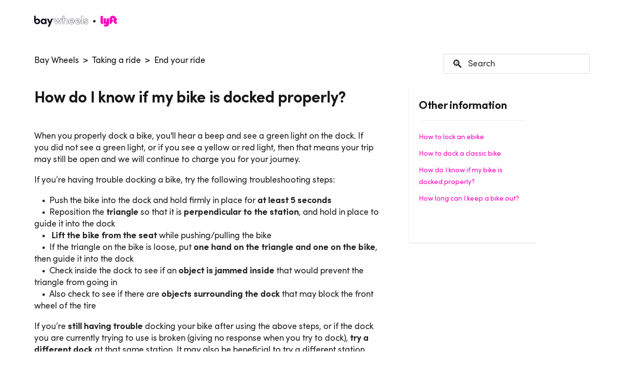

--- FILE ---
content_type: text/html; charset=utf-8
request_url: https://help.baywheels.com/hc/en-us/articles/360034156211-How-do-I-know-if-my-bike-is-docked-properly
body_size: 7471
content:
<!DOCTYPE html>
<html dir="ltr" lang="en-US">
<head>
  <meta charset="utf-8" />
  <!-- v26858 -->


  <title>How do I know if my bike is docked properly? &ndash; Bay Wheels</title>

  <meta name="csrf-param" content="authenticity_token">
<meta name="csrf-token" content="">

  <meta name="description" content="When you properly dock a bike, you'll hear a beep and see a green light on the dock. If you did not see a green light, or if you see a..." /><meta property="og:image" content="https://help.baywheels.com/hc/theming_assets/01HZH98NTT49PVK6XYV3PJGGHT" />
<meta property="og:type" content="website" />
<meta property="og:site_name" content="Bay Wheels" />
<meta property="og:title" content="How do I know if my bike is docked properly?" />
<meta property="og:description" content="When you properly dock a bike, you'll hear a beep and see a green light on the dock. If you did not see a green light, or if you see a yellow or red light, then that means your trip may still be op..." />
<meta property="og:url" content="https://help.baywheels.com/hc/en-us/articles/360034156211-How-do-I-know-if-my-bike-is-docked-properly" />
<link rel="canonical" href="https://help.baywheels.com/hc/en-us/articles/360034156211-How-do-I-know-if-my-bike-is-docked-properly">
<link rel="alternate" hreflang="en-us" href="https://help.baywheels.com/hc/en-us/articles/360034156211-How-do-I-know-if-my-bike-is-docked-properly">
<link rel="alternate" hreflang="x-default" href="https://help.baywheels.com/hc/en-us/articles/360034156211-How-do-I-know-if-my-bike-is-docked-properly">

  <link rel="stylesheet" href="//static.zdassets.com/hc/assets/application-f34d73e002337ab267a13449ad9d7955.css" media="all" id="stylesheet" />
    <!-- Entypo pictograms by Daniel Bruce — www.entypo.com -->
    <link rel="stylesheet" href="//static.zdassets.com/hc/assets/theming_v1_support-e05586b61178dcde2a13a3d323525a18.css" media="all" />
  <link rel="stylesheet" type="text/css" href="/hc/theming_assets/1201966/360002538611/style.css?digest=36633669030029">

  <link rel="icon" type="image/x-icon" href="/hc/theming_assets/01HZH98NZ1N4ASV8NX1DHR61EB">

    <script src="//static.zdassets.com/hc/assets/jquery-ed472032c65bb4295993684c673d706a.js"></script>
    

  <meta content="width=device-width, initial-scale=1.0, maximum-scale=1.0, user-scalable=0" name="viewport" />
<script src="https://assets.zendesk.com/assets/apps/conditional_fields/latest/helpcenter.js"></script>
<script>var cfaRules = [{"fieldType":"tagger","field":45534888,"value":"bike__bike_error","select":[45572228,45982548,47387467,48779807],"formId":415808,"requireds":[]},{"fieldType":"tagger","field":45534888,"value":"bike__bike_repair_issues","select":[45572228,45982548,47387467,48779807],"formId":415808,"requireds":[]},{"fieldType":"tagger","field":45534888,"value":"bike__bike_retrieval","select":[45572228,45982548,48779807],"formId":415808,"requireds":[]},{"fieldType":"tagger","field":45534888,"value":"bike__loose_bike","select":[45572228,45982548,47387467,48779807],"formId":415808,"requireds":[]},{"fieldType":"tagger","field":45534888,"value":"defective__bike","select":[45572228,45982548,47387467,48779807],"formId":415808,"requireds":[]},{"fieldType":"tagger","field":45534888,"value":"defective__dock","select":[45982548,45572228,47387467,48779807,47552308],"formId":415808,"requireds":[]},{"fieldType":"tagger","field":45534888,"value":"docking_undocking__broken_dock_","select":[45982548,47387467,47552308,48779807],"formId":415808,"requireds":[]},{"fieldType":"tagger","field":45534888,"value":"docking_undocking__expired_bad_ride_code","select":[45982548,47387467],"formId":415808,"requireds":[]},{"fieldType":"tagger","field":45534888,"value":"docking_undocking__key_malfunction","select":[45982548],"formId":415808,"requireds":[]},{"fieldType":"tagger","field":45534888,"value":"docking_undocking__red_lit_bike","select":[45572228,47387467,47552308,48779807,45982548],"formId":415808,"requireds":[]},{"fieldType":"tagger","field":45534888,"value":"docking_undocking__station_technical_error","select":[47387467,48779807,47646087],"formId":415808,"requireds":[]},{"fieldType":"tagger","field":45534888,"value":"docking_undocking__triangle_alignment","select":[45982548],"formId":415808,"requireds":[]},{"fieldType":"tagger","field":45534888,"value":"docking_undocking__user_error","select":[45982548],"formId":415808,"requireds":[]},{"fieldType":"tagger","field":45534888,"value":"missing_bike__bike_abandonment","select":[45572228],"formId":415808,"requireds":[]},{"fieldType":"tagger","field":45534888,"value":"missing_bike__bike_lost_stolen_did_not_return_bike_stolen","select":[45572228,48779807],"formId":415808,"requireds":[]},{"fieldType":"tagger","field":45534888,"value":"rental_other___not_listed","select":[45982548],"formId":415808,"requireds":[]},{"fieldType":"tagger","field":45534888,"value":"station__kiosk_related_technical_issues","select":[47551528,48779807],"formId":415808,"requireds":[]},{"fieldType":"tagger","field":45534888,"value":"station__no_bikes_available_","select":[48779807,47387467,45982548],"formId":415808,"requireds":[]},{"fieldType":"tagger","field":45534888,"value":"station__no_docks_available_","select":[48779807,47387467,45982548],"formId":415808,"requireds":[]},{"fieldType":"tagger","field":45534888,"value":"station__rebalancing__no_bikes_available_in_the_area","select":[48779807,47387467,45982548],"formId":415808,"requireds":[]},{"fieldType":"tagger","field":45534888,"value":"station__rebalancing__no_docks_available_in_the_area","select":[48779807,47387467,45982548],"formId":415808,"requireds":[]},{"fieldType":"tagger","field":45534888,"value":"station__repair","select":[48779807,47646087,47387467],"formId":415808,"requireds":[]},{"fieldType":"tagger","field":45534888,"value":"station__valet_locations_","select":[47387467,48779807],"formId":415808,"requireds":[]},{"fieldType":"tagger","field":45534888,"value":"station__vandalism_","select":[48779807,47387467],"formId":415808,"requireds":[]},{"fieldType":"tagger","field":45534888,"value":"trip_confirmation__bike_docked_incorrectly","select":[47552308,45572228,47387467,48779807],"formId":415808,"requireds":[]},{"fieldType":"tagger","field":45534888,"value":"trip_confirmation__bike_error","select":[45572228,48779807,45982548],"formId":415808,"requireds":[]},{"fieldType":"tagger","field":45534888,"value":"trip_confirmation__bike_in_progress__trip_presumed","select":[47646087,47552308,47387467,45572228],"formId":415808,"requireds":[]},{"fieldType":"tagger","field":45534888,"value":"trip_confirmation__bike_returned","select":[45572228,47387467,45982548],"formId":415808,"requireds":[]},{"fieldType":"tagger","field":45534888,"value":"trip_confirmation__user_error","select":[47387467,45572228],"formId":415808,"requireds":[]},{"fieldType":"tagger","field":45638547,"value":"bike_key","select":[47310727,48779807],"formId":357547,"requireds":[]},{"fieldType":"tagger","field":45638547,"value":"day_pass","select":[47310567,48779807],"formId":357547,"requireds":[]},{"fieldType":"tagger","field":45638547,"value":"expansion","select":[47228248,48779807],"formId":357547,"requireds":[]},{"fieldType":"tagger","field":45638547,"value":"general_customer_service_","select":[47310747,48779807],"formId":357547,"requireds":[]},{"fieldType":"tagger","field":45638547,"value":"lost_and_found","select":[48779807],"formId":357547,"requireds":[]},{"fieldType":"tagger","field":45638547,"value":"marketing","select":[47228088,48779807],"formId":357547,"requireds":[]},{"fieldType":"tagger","field":45638547,"value":"memberships","select":[47310367,48779807],"formId":357547,"requireds":[]},{"fieldType":"tagger","field":45638547,"value":"other_","select":[48779807],"formId":357547,"requireds":[]},{"fieldType":"tagger","field":45638547,"value":"service_delivery","select":[47310767,48779807],"formId":357547,"requireds":[]},{"fieldType":"tagger","field":45638567,"value":"billing_other___not_listed","select":[45982548],"formId":448748,"requireds":[]},{"fieldType":"tagger","field":47228088,"value":"did_not_understand_sticker___kiosk_","select":[45982548],"formId":357547,"requireds":[]},{"fieldType":"tagger","field":47230288,"value":"phone_app","select":[47230348,47237788,47314987,47322627],"formId":390787,"requireds":[]},{"fieldType":"tagger","field":47230288,"value":"website","select":[47230308,47325767],"formId":390787,"requireds":[]},{"fieldType":"tagger","field":47310767,"value":"rebalancing","select":[47387467],"formId":357547,"requireds":[]},{"fieldType":"tagger","field":47310767,"value":"valet_location","select":[47387467],"formId":357547,"requireds":[]},{"fieldType":"tagger","field":47387467,"value":"hubway","select":[47385967],"formId":357547,"requireds":[]},{"fieldType":"tagger","field":47387467,"value":"hubway","select":[47385967],"formId":415808,"requireds":[]},{"fieldType":"tagger","field":47387467,"value":"jersey_city","select":[47714847],"formId":357547,"requireds":[]},{"fieldType":"tagger","field":47387467,"value":"jersey_city","select":[47714847],"formId":415808,"requireds":[]},{"fieldType":"tagger","field":47387467,"value":"new_york","select":[46995868],"formId":357547,"requireds":[]},{"fieldType":"tagger","field":47387467,"value":"new_york","select":[46995868],"formId":415808,"requireds":[]},{"fieldType":"tagger","field":47387467,"value":"san_francisco","select":[76773888],"formId":357547,"requireds":[]},{"fieldType":"tagger","field":47387467,"value":"san_francisco","select":[76773888],"formId":415808,"requireds":[]},{"fieldType":"tagger","field":77590608,"value":"activate_bike_key","select":[77162087],"formId":383367,"requireds":[]},{"fieldType":"tagger","field":77590608,"value":"bike_key_malfunction","select":[77591348,77591368],"formId":383367,"requireds":[]},{"fieldType":"tagger","field":77590608,"value":"bike_key_other","select":[45982548],"formId":383367,"requireds":[]},{"fieldType":"tagger","field":77590608,"value":"bike_key_shipping_status","select":[77591948],"formId":383367,"requireds":[]},{"fieldType":"tagger","field":77590608,"value":"lost_or_stolen_bike_key","select":[77591188,77591348],"formId":383367,"requireds":[]}];</script>
  <script type="text/javascript" src="/hc/theming_assets/1201966/360002538611/script.js?digest=36633669030029"></script>
</head>
<body class="">
  
  
  

  <!--<header class = "banner">
  <div class = "banner-inner">
  <div class = "banner-text">
        <p>Your health and safety is our top priority. <a href=https://www.baywheels.com/blog/covid19>Read more</a> about our response to coronavirus (COVID-19).</p>
  </div>
  </div>
</header>-->

<header class="main">
  <nav class="container-fluid">
        <div class="row">
        <div class="logo-block">
            <a href="https://www.baywheels.com/"><h1 class="logo">Logo</h1>
            
            </a>
        </div>
    </div>
    </nav>
</header>


  <main role="main">
    <div class="container-divider"></div>
<div class="container">
  <nav class="sub-nav">
    <ol class="breadcrumbs">
  
    <li title="Bay Wheels">
      
        <a href="/hc/en-us">Bay Wheels</a>
      
    </li>
  
    <li title="Taking a ride">
      
        <a href="/hc/en-us/categories/360002170671-Taking-a-ride">Taking a ride</a>
      
    </li>
  
    <li title="End your ride">
      
        <a href="/hc/en-us/sections/360006816971-End-your-ride">End your ride</a>
      
    </li>
  
</ol>

   <!-- <form role="search" class="search" data-search="" action="/hc/en-us/search" accept-charset="UTF-8" method="get"><input type="hidden" name="utf8" value="&#x2713;" autocomplete="off" /><input type="hidden" name="category" id="category" value="360002170671" autocomplete="off" />
<input type="search" name="query" id="query" placeholder="Search" aria-label="Search" /></form>-->
    <form role="search" class="search" data-search="" data-instant="true" autocomplete="off" action="/hc/en-us/search" accept-charset="UTF-8" method="get"><input type="hidden" name="utf8" value="&#x2713;" autocomplete="off" /><input type="search" name="query" id="query" placeholder="Search" autocomplete="off" aria-label="Search" />
<input type="submit" name="commit" value="Search" /></form>
  </nav>
<div class="clearfix">
  <div class="main-column">
 <div class="article-container" id="article-container">
    
    <article class="article">
      <header class="article-header">
        <h2 title="How do I know if my bike is docked properly?" class="article-title">
          How do I know if my bike is docked properly?
          
        </h2>
<!--
        <div class="article-author">
          <div class="avatar article-avatar">
            
            <img src="https://help.citibikenyc.com/system/photos/360307787352/profile_image_383477949732_1201966.png" alt="Avatar" class="user-avatar"/>
          </div>
          <div class="article-meta">
            
              Kennedy Brislin
            

            <ul class="meta-group">
              
                <li class="meta-data"><time datetime="2024-02-16T20:43:13Z" title="2024-02-16T20:43:13Z" data-datetime="relative">February 16, 2024 20:43</time></li>
                <li class="meta-data">Updated</li>
              
            </ul>
          </div> 
        </div> -->
      </header>

      <section class="article-info">
        <div class="article-content">
          <div class="article-body"><p><span style="font-weight: 400;">When you properly dock a bike, you'll hear a beep and see a green light on the dock. If you did not see a green light, or if you see a yellow or red light, then that means your trip may still be open and we will continue to charge you for your journey.</span></p>
<p>If you’re having trouble docking a bike, try the following troubleshooting steps:</p>
<ul>
<li>Push the bike into the dock and hold firmly in place for <strong>at least 5 seconds</strong>
</li>
<li>Reposition the <strong>triangle</strong> so that it is <strong>perpendicular to the station</strong>, and hold in place to guide it into the dock</li>
<li>
<strong>Lift the bike from the seat</strong> while pushing/pulling the bike</li>
<li>If the triangle on the bike is loose, put <strong>one hand on the triangle and one on the bike</strong>, then guide it into the dock</li>
<li>Check inside the dock to see if an <strong>object is jammed inside</strong> that would prevent the triangle from going in</li>
<li>Also check to see if there are <strong>objects surrounding the dock</strong> that may block the front wheel of the tire</li>
</ul>
<p><span style="font-weight: 400;">If you’re <strong>still having trouble</strong> docking your bike after using the above steps, or if the dock you are currently trying to use is broken (giving no response when you try to dock), <strong>try a different dock</strong> at that same station. It may also be beneficial to try a different station altogether in case the station is offline.</span></p>
<p><span style="font-weight: 400;">If you're still not able to dock your bike, please</span> <a href="https://lyft-bikes-scooters.zendesk.com/hc/en-us/requests/new?ticket_form_id=360000807254&amp;bss_market=fgb&amp;return_to=https://help.fordgobike.com/hc/en-us"><span style="font-weight: 400;">contact Bay Wheels customer service</span></a><span style="font-weight: 400;">, </span><span style="font-weight: 400;">now supported by Lyft. It's a good idea to enable push notifications on your mobile app, so you'll get a confirmation every time you've successfully docked your bike.</span></p>
<p><span style="font-weight: 400;">You may notice some docks do not have LED lights, but instead have flip dots. If ending a ride at one of these docks, make sure to look for the green lock dot as an indication that the bike has been properly docked. If you see a red “X” dot, this means that the bike is not docked properly. Do not leave an undocked bike unattended.</span></p>
<p><span style="font-weight: 400;">Additionally, if you see a red “X” dot at an empty dock, this means this open dock is unavailable and you’ll need to dock your bike at a different dock.<br></span></p>
<h4 id="h_01HPSTD8VTF81DC03MTCXAXHX9"><span style="font-weight: 400;">Please be sure to park your bike properly and do not leave your bike unattended. Lock your bike to a public bike rack and always be mindful of others: don’t block sidewalks, pathways, or ADA ramps. Do not lock to railings or private property and never leave your bike locked to itself.</span></h4>
<h4 id="h_01HPSTD8VT2T1ABPJTZ6Q2HA8T"><span style="font-weight: 400;">&nbsp;If we detect a mis-parking of some sort, we’ll send you in-app alerts and emails with some helpful advice to avoid future violations. If we detect repeated parking alerts, a $20 fine will be applied to your account.</span></h4></div>

          <div class="article-attachments">
            <ul class="attachments">
              
            </ul>
          </div>
        </div>
        
      </section>
       <div class="article-footer">
          <!--<div class="article-share">
  <ul class="share">
    <li><a href="https://www.facebook.com/share.php?title=How+do+I+know+if+my+bike+is+docked+properly%3F&u=https%3A%2F%2Fhelp.baywheels.com%2Fhc%2Fen-us%2Farticles%2F360034156211-How-do-I-know-if-my-bike-is-docked-properly" class="share-facebook">Facebook</a></li>
    <li><a href="https://twitter.com/share?lang=en&text=How+do+I+know+if+my+bike+is+docked+properly%3F&url=https%3A%2F%2Fhelp.baywheels.com%2Fhc%2Fen-us%2Farticles%2F360034156211-How-do-I-know-if-my-bike-is-docked-properly" class="share-twitter">Twitter</a></li>
    <li><a href="https://www.linkedin.com/shareArticle?mini=true&source=Bay+Wheels&title=How+do+I+know+if+my+bike+is+docked+properly%3F&url=https%3A%2F%2Fhelp.baywheels.com%2Fhc%2Fen-us%2Farticles%2F360034156211-How-do-I-know-if-my-bike-is-docked-properly" class="share-linkedin">LinkedIn</a></li>
  </ul>

</div>-->
          
        </div>
             <div class="article-more-questions">
          Have more questions? <a href="/hc/en-us/requests/new">Submit a request</a>
        </div>
        <div class="article-return-to-top">
          <a href="#article-container"><!--Return to top--><span class="icon-arrow-up"></span></a>
        </div>
  </div>
    </div>
  <section class="side-column chat-widget">
    <div class="widget">
   <!-- <h2>Need to contact us?</h2> -->
<div class="chat-now">
  
  <span>
   <!-- <strong><a href="javascript:$zopim(function() {$zopim.livechat.window.show();});">Chat with us live!</a></strong><img src="//p5.zdassets.com/hc/theme_assets/863309/200209458/icon_support-75X75.png"> -->
  </span><br>
</div>

<div>
 <!-- <strong>
  Hours of chat availability:
  </strong>
  <div>Monday - Friday,<br>9am - 5pm EST</div> -->
</div>
    
  </div>
      <section class="article-sidebar">
      <section class="section-articles collapsible-sidebar">
        <h3 class="collapsible-sidebar-title sidenav-title">Articles in this section</h3>
        <ul>
          
            <li>
              <a href="/hc/en-us/articles/360039793851-How-to-lock-an-ebike" class="sidenav-item ">How to lock an ebike</a>
            </li>
          
            <li>
              <a href="/hc/en-us/articles/360034155991-How-to-dock-a-classic-bike" class="sidenav-item ">How to dock a classic bike</a>
            </li>
          
            <li>
              <a href="/hc/en-us/articles/360034156211-How-do-I-know-if-my-bike-is-docked-properly" class="sidenav-item current-article">How do I know if my bike is docked properly?</a>
            </li>
          
            <li>
              <a href="/hc/en-us/articles/360033790932-How-long-can-I-keep-a-bike-out" class="sidenav-item ">How long can I keep a bike out?</a>
            </li>
          
        </ul>
        
      </section>
    </section>
     <section class="article-relatives">
        <div data-recent-articles></div>
       <!-- 
  <section class="related-articles">
    
      <h3 class="related-articles-title">Related articles</h3>
    
    <ul>
      
        <li>
          <a href="/hc/en-us/related/click?data=BAh7CjobZGVzdGluYXRpb25fYXJ0aWNsZV9pZGwrCNSrr9NTADoYcmVmZXJyZXJfYXJ0aWNsZV9pZGwrCLM%2BtdNTADoLbG9jYWxlSSIKZW4tdXMGOgZFVDoIdXJsSSJDL2hjL2VuLXVzL2FydGljbGVzLzM2MDAzMzc5MDkzMi1Ib3ctbG9uZy1jYW4tSS1rZWVwLWEtYmlrZS1vdXQGOwhUOglyYW5raQY%3D--fc63bca86e5477e5d557133bcdae2ce0da6cdd88" rel="nofollow">How long can I keep a bike out?</a>
        </li>
      
        <li>
          <a href="/hc/en-us/related/click?data=BAh7CjobZGVzdGluYXRpb25fYXJ0aWNsZV9pZGwrCLtEC9RTADoYcmVmZXJyZXJfYXJ0aWNsZV9pZGwrCLM%2BtdNTADoLbG9jYWxlSSIKZW4tdXMGOgZFVDoIdXJsSSI5L2hjL2VuLXVzL2FydGljbGVzLzM2MDAzOTc5Mzg1MS1Ib3ctdG8tbG9jay1hbi1lYmlrZQY7CFQ6CXJhbmtpBw%3D%3D--7d8ab2f3b79504ce53952705aa3fafa8afcd2465" rel="nofollow">How to lock an ebike</a>
        </li>
      
        <li>
          <a href="/hc/en-us/related/click?data=BAh7CjobZGVzdGluYXRpb25fYXJ0aWNsZV9pZGwrCNc9tdNTADoYcmVmZXJyZXJfYXJ0aWNsZV9pZGwrCLM%2BtdNTADoLbG9jYWxlSSIKZW4tdXMGOgZFVDoIdXJsSSI%2FL2hjL2VuLXVzL2FydGljbGVzLzM2MDAzNDE1NTk5MS1Ib3ctdG8tZG9jay1hLWNsYXNzaWMtYmlrZQY7CFQ6CXJhbmtpCA%3D%3D--698e680f26ddbafa5d9a4f7c332f25674a80c043" rel="nofollow">How to dock a classic bike</a>
        </li>
      
        <li>
          <a href="/hc/en-us/related/click?data=BAh7CjobZGVzdGluYXRpb25fYXJ0aWNsZV9pZGwrCIsH0tRTADoYcmVmZXJyZXJfYXJ0aWNsZV9pZGwrCLM%2BtdNTADoLbG9jYWxlSSIKZW4tdXMGOgZFVDoIdXJsSSIxL2hjL2VuLXVzL2FydGljbGVzLzM2MDA1MjgxOTg1MS1CaWtlLWhlbG1ldHMGOwhUOglyYW5raQk%3D--ae44f0b89ecb50b98736cf288c32f96c28dd7252" rel="nofollow">Bike helmets</a>
        </li>
      
        <li>
          <a href="/hc/en-us/related/click?data=BAh7CjobZGVzdGluYXRpb25fYXJ0aWNsZV9pZGwrCPjoSNRTADoYcmVmZXJyZXJfYXJ0aWNsZV9pZGwrCLM%2BtdNTADoLbG9jYWxlSSIKZW4tdXMGOgZFVDoIdXJsSSJdL2hjL2VuLXVzL2FydGljbGVzLzM2MDA0MzgzMzU5Mi1UaGUtc3RhdGlvbi1JLXdhbnQtdG8tc3RhcnQtb3ItZW5kLW15LXJpZGUtYXQtaXMtb2ZmbGluZQY7CFQ6CXJhbmtpCg%3D%3D--c8773d434597cc64fe50bab6e1660b0b56e89ba0" rel="nofollow">The station I want to start or end my ride at is offline.</a>
        </li>
      
    </ul>
  </section>

-->
      </section>
  </section>
</div>
 

       

      

    </article>
    
  </div>
</div>

  </main>

   <footer class="need-more-help">
        <section class="block container-fluid" id="footer-second-block">
            <div class="row">
                <h2>Need more help?</h2>
                <a href="https://help.lyft.com/hc/en-us/all/requests/new?ticket_form_id=360000807254&bss_market=fgb" class="button-dark-primary">Contact Us</a>
            </div>
        </section>
        
    </footer>
    <footer class="footer">
        <div class="container-fluid">
            <div class="row">
              <div class="col-2">
                <ul class="list-unstyled footer--links footer--links-contact">
                    <li>
                        <a href="https://www.baywheels.com/"><img src="/hc/theming_assets/01HZH98NNWGBNYM802M0TZBN6H" class="footer-logo"/></a>
                    </li>                                
                </ul>
              </div>
              <div class="col-2">
                <ul class="pull-right list-unstyled footer--links footer--links-contact">                                
                    <li>
                        <a href="https://baywheels-assets.s3.amazonaws.com/terms.html">Rental Agreement</a>
                    </li>
                    <li>
                        <a href="https://baywheels-assets.s3.amazonaws.com/liability-waiver.html">Liability Waiver</a>
                    </li> 
                    <li>
                        <a href="https://lyft.com/privacy">Privacy</a>
                    </li> 
                  	<li>
                      <a href="https://lyft.com"> &copy; Lyft 2019 </a>
                  	</li>
                </ul>
              </div>

            </div>
        </div>
    </footer>


  <!-- / -->

  
  <script src="//static.zdassets.com/hc/assets/en-us.bbb3d4d87d0b571a9a1b.js"></script>
  <script src="https://motivatecohelp.zendesk.com/auth/v2/host/without_iframe.js" data-brand-id="360002538611" data-return-to="https://help.baywheels.com/hc/en-us/articles/360034156211-How-do-I-know-if-my-bike-is-docked-properly" data-theme="hc" data-locale="en-us" data-auth-origin="360002538611,true,true"></script>

  <script type="text/javascript">
  /*

    Greetings sourcecode lurker!

    This is for internal Zendesk and legacy usage,
    we don't support or guarantee any of these values
    so please don't build stuff on top of them.

  */

  HelpCenter = {};
  HelpCenter.account = {"subdomain":"motivatecohelp","environment":"production","name":"Citi Bike"};
  HelpCenter.user = {"identifier":"da39a3ee5e6b4b0d3255bfef95601890afd80709","email":null,"name":"","role":"anonymous","avatar_url":"https://assets.zendesk.com/hc/assets/default_avatar.png","is_admin":false,"organizations":[],"groups":[]};
  HelpCenter.internal = {"asset_url":"//static.zdassets.com/hc/assets/","web_widget_asset_composer_url":"https://static.zdassets.com/ekr/snippet.js","current_session":{"locale":"en-us","csrf_token":null,"shared_csrf_token":null},"usage_tracking":{"event":"article_viewed","data":"[base64]--14ea107f859a816d2a3857e75971c8c9c3bfbfa9","url":"https://help.baywheels.com/hc/activity"},"current_record_id":"360034156211","current_record_url":"/hc/en-us/articles/360034156211-How-do-I-know-if-my-bike-is-docked-properly","current_record_title":"How do I know if my bike is docked properly?","current_text_direction":"ltr","current_brand_id":360002538611,"current_brand_name":"Bay Wheels","current_brand_url":"https://baywheels.zendesk.com","current_brand_active":true,"current_path":"/hc/en-us/articles/360034156211-How-do-I-know-if-my-bike-is-docked-properly","show_autocomplete_breadcrumbs":true,"user_info_changing_enabled":false,"has_user_profiles_enabled":false,"has_end_user_attachments":true,"user_aliases_enabled":false,"has_anonymous_kb_voting":false,"has_multi_language_help_center":true,"show_at_mentions":false,"embeddables_config":{"embeddables_web_widget":false,"embeddables_help_center_auth_enabled":false,"embeddables_connect_ipms":false},"answer_bot_subdomain":"static","gather_plan_state":"subscribed","has_article_verification":true,"has_gather":true,"has_ckeditor":false,"has_community_enabled":false,"has_community_badges":false,"has_community_post_content_tagging":false,"has_gather_content_tags":false,"has_guide_content_tags":true,"has_user_segments":true,"has_answer_bot_web_form_enabled":true,"has_garden_modals":false,"theming_cookie_key":"hc-da39a3ee5e6b4b0d3255bfef95601890afd80709-2-preview","is_preview":false,"has_search_settings_in_plan":true,"theming_api_version":1,"theming_settings":{"color_1":"rgba(24, 24, 24, 1)","color_2":"#f4f4f4","color_3":"rgba(24, 24, 24, 1)","color_4":"rgba(255, 0, 191, 1)","color_5":"#ffffff","font_1":"'Helvetica Neue', Arial, Helvetica, sans-serif","font_2":"'Helvetica Neue', Arial, Helvetica, sans-serif","logo":"/hc/theming_assets/01HZH98NTT49PVK6XYV3PJGGHT","favicon":"/hc/theming_assets/01HZH98NZ1N4ASV8NX1DHR61EB","homepage_background_image":"/hc/theming_assets/01HZH98P5E2R7XCV5PEC3PEE6W","community_background_image":"/hc/theming_assets/01HZH98PBZD9RGK7ES7FD9FN72","community_image":"/hc/theming_assets/01HZH98PH0D1NBERBVDD1BQEGR"},"has_pci_credit_card_custom_field":true,"help_center_restricted":false,"is_assuming_someone_else":false,"flash_messages":[],"user_photo_editing_enabled":true,"user_preferred_locale":"en-us","base_locale":"en-us","login_url":"/hc/en-us/signin?return_to=https%3A%2F%2Fhelp.baywheels.com%2Fhc%2Fen-us%2Farticles%2F360034156211-How-do-I-know-if-my-bike-is-docked-properly","has_alternate_templates":true,"has_custom_statuses_enabled":false,"has_hc_generative_answers_setting_enabled":true,"has_generative_search_with_zgpt_enabled":false,"has_suggested_initial_questions_enabled":false,"has_guide_service_catalog":false,"has_service_catalog_search_poc":false,"has_service_catalog_itam":false,"has_csat_reverse_2_scale_in_mobile":false,"has_knowledge_navigation":false,"has_unified_navigation":false,"has_unified_navigation_eap_access":false,"has_csat_bet365_branding":false,"version":"v26858","dev_mode":false};
</script>

  
  <script src="//static.zdassets.com/hc/assets/moment-3b62525bdab669b7b17d1a9d8b5d46b4.js"></script>
  <script src="//static.zdassets.com/hc/assets/hc_enduser-d7240b6eea31e24cbd47b3b04ab3c4c3.js"></script>
  
  
</body>
</html>

--- FILE ---
content_type: text/css; charset=utf-8
request_url: https://help.baywheels.com/hc/theming_assets/1201966/360002538611/style.css?digest=36633669030029
body_size: 18166
content:
@charset "UTF-8";
/* CSS Document */

/****** START BOS THEME FONTS ******/

@font-face {
    font-family: "Lyft Pro";
    font-style: normal;
    src:  url("/hc/theming_assets/01HZH98K4WWA31PRFC0X4P10C3") format("woff"),
url("/hc/theming_assets/01HZH98BAC5N1253NPQSTWS1SR") format("embedded-opentype"),
url("/hc/theming_assets/01HZH98DN57ACX3A9C1K0DSHHY") format("truetype");
}

@font-face {
    font-family: "Lyft Pro";
    font-style: italic;
  	font-weight: lighter;
    src:  url("/hc/theming_assets/01HZH98K8YMYSH2RF61GM2571V") format("woff"), 
}

@font-face {
   font-family: "Lyft Pro";
    font-style: normal;
    font-weight: normal;
    src:  url("/hc/theming_assets/01HZH98K4WWA31PRFC0X4P10C3") format("woff"),
url("/hc/theming_assets/01HZH98BAC5N1253NPQSTWS1SR") format("embedded-opentype"),
url("/hc/theming_assets/01HZH98DN57ACX3A9C1K0DSHHY") format("truetype");
}

@font-face {
   font-family: "Lyft Pro";
    font-style: normal;
    font-weight: bold;
    src:  url("/hc/theming_assets/01HZH98D3CPMWBF2REH6PDAV39") format("woff"),
url("/hc/theming_assets/01HZH98E1ZGX067GG10GA2SREP") format("embedded-opentype"),
url("/hc/theming_assets/01HZH98HKPC2052G75CG1C6HD9") format("truetype");
}


/****** END BOS THEME FONTS ******/


@import url(https://fonts.googleapis.com/css?family=Open+Sans:300,600,400|Oswald:400,300);
@font-face {
    font-family: "Ionicons";
    font-style: normal;
    font-weight: normal;
    src: url("https://fullscreen.zendesk.com/hc/theme_assets/863309/200209458/ionicons.eot?#iefix") format("embedded-opentype"), 
        url("https://fullscreen.zendesk.com/theme_assets/863309/200209458/ionicons.woff") format("woff"), 
        url("https://fullscreen.zendesk.com/hc/theme_assets/863309/200209458/ionicons.ttf") format("truetype");
}
@font-face {
    font-family: "SSSocialCircle";
    font-style: normal;
    font-weight: normal;
    src: url("https://fullscreen.zendesk.com/hc/theme_assets/863309/200194787/ss-social-circle-8b68b8de.eot?#iefix") format("embedded-opentype"), 
        url("https://fullscreen.zendesk.com/hc/theme_assets/863309/200194787/ss-social-circle-a431c0a8.woff") format("woff"), url("https://p5.zdassets.com/hc/theme_assets/863309/200194787/ss-social-circle-18faa09a.ttf") format("truetype"), 
        url("https://fullscreen.zendesk.com/hc/theme_assets/863309/200194787/ss-social-circle-f92ae49c.svg#SSSocialCircle") format("svg");
}

* {
   text-rendering: optimizeLegibility;
   -webkit-font-smoothing: antialiased;
   -moz-osx-font-smoothing: grayscale;}


/* Base styles */

*, input[type=search] {
  -webkit-box-sizing: border-box;
  -moz-box-sizing: border-box;
  box-sizing: border-box;
}
html, body {
    background: #ffffff none repeat scroll 0 0;
}
html {
  font-family: "Lyft Pro",sans-serif;
  box-sizing: border-box;
  font-size: 10px;
}

body {
  margin: 0;
  color: #232323;
  font-family: "Lyft Pro",sans-serif;
 /* font-family: "Helvetica", "Arial", sans-serif;*/
  font-size: 18px;
  line-height: 1.38462;
  font-weight: normal;
}

img {
  max-width: 100%;
  vertical-align: middle;
}

img[width], img[height] {
  max-width: none;
}

figure > img {
  display: block;
}

a {
  color: rgba(255, 0, 191, 1);
  font-family: "Lyft Pro",sans-serif;
  font-weight: 400;
  text-decoration: none;
  transition: all .3s ease-out;
}
a:active, a:hover, a:visited, a:focus {
  text-decoration: none;
}
a:hover{
  color: rgba(24, 24, 24, 1);
}
h1, h2, h3, h4, h5, h6 {
  color: rgba(24, 24, 24, 1);
  font-weight: bold;
  font-family: "Lyft Pro",sans-serif;
}

h1 {
  font-size: 82px;
  font-size: 5.125rem;
  margin-top: 0px;  
}
h2 {
  font-size: 52px;
  font-size: 3.25rem;
  margin-top: 0px;
}
h3 {
  font-size: 36px;
  font-size: 2.25rem;
  margin-top: 0px;
  color: rgba(24, 24, 24, 1);
}
p{
	max-width:700px;
}

ol,ul {
  list-style-type: none;
  margin: 0;
  padding: 0;
}

.article-body ul {
  list-style-position: outside;
}


table {
  border-collapse: collapse;
  text-align: left;
  width: 100%;
}
[dir=rtl] table {
  text-align: right;
}

td, th {
  border-color: #eee;
  border-style: solid;
  padding: 12px;
}

th {
  border-width: 1px 0;
  color: #bebebe;
  font-size: 11px;
  font-weight: normal;
  white-space: nowrap;
  text-align: inherit;
}

td {
  border-width: 0 0 1px 0;
}
input, label {
  display: inline-block;
  vertical-align: middle;
}

label {
  font-size: 20px;
  color: rgba(24, 24, 24, 1);
  font-family: "Lyft Pro",sans-serif;
}

input[type="checkbox"] + label {
  margin-left: 5px;
}

input, textarea {
  border: 1px solid #ddd;
  border-radius: 2px;
  padding: 10px;
}

textarea {
  height: 100px;
  padding: 7px 10px;
  resize: vertical;
}

textarea, input[type=text] {
  width: 100%;
}

input, textarea, select {
  color: #555;
}

input:focus,
textarea:focus {
  outline: none;
  border: 1px solid #999;
}

input::-ms-clear {
  display: none;
}

input::-webkit-outer-spin-button,
input::-webkit-inner-spin-button {
  margin: 0;
  -webkit-appearance: none;
}

::-webkit-input-placeholder {
  color:#393838;
}

:-ms-input-placeholder {
  color: #393838;
}

::-moz-placeholder {
  color:#393838;
}

/* Buttons */
button, [role=button], [type=button], [type=submit] {
  border-radius: 4px;
  border: 1px solid #ddd;
  color: #ffffff;
  cursor: pointer;
  display: inline-block;
  padding: 5px 10px;
  position: relative;
  vertical-align: middle;
  white-space: nowrap;
   border-radius: 20px;
}

a[role=button]:hover {
  text-decoration: none;
}

input[type=submit] {
  background: #052b6c;
  border-color: transparent;
  color: #fff;
  padding: 10px 30px;
  border-radius: 20px;
  font-family: "Lyft Pro", sans-serif;
  font-weight: normal;
}

input[type=submit]:hover{
  color: rgba(24, 24, 24, 1);
  font-family: "Lyft Pro", sans-serif;
  font-weight: normal;
}


input[type=submit][disabled] {
  -ms-filter: "progid:DXImageTransform.Microsoft.Alpha(Opacity=40)";
  /* IE 8 */
  opacity: .4;
}

button img, [role=button] img {
  border-radius: 4px;
  margin: 0 5px 0 0;
  height: 20px;
  position: relative;
  top: -1px;
  vertical-align: middle;
}
[dir=rtl] button img, [dir=rtl] [role=button] img {
  margin: 0 0 0 5px;
}

/* Forms */
.form {
  max-width: 95%;
}

.form-field ~ .form-field {
  margin-top: 25px;
  color: #052b6c;
    font-family: "Lyft Pro",sans-serif;
}

.form-field label {
  display: block;
  font-weight: bold;
  margin-bottom: 5px;
}

.form-field input[type=checkbox] + label {
  margin: 0 0 0 10px;
}

.form-field.required > label:after {
  content: "*";
  color: #f00;
  margin-left: 2px;
}

.form-field p {
  color: #bebebe;
  font-size: 18px;
  color: #052b6c;
    font-family: "Lyft Pro",sans-serif;
}

.form-field input[type=number], .form-field input.datepicker {
  width: 150px;
}

.form-field input.partialcreditcardinputfield {
  background: url("[data-uri]") no-repeat 10px 10px;
  background-size: 14px;
  padding-left: 28px;
}
[dir=rtl] .form-field input.partialcreditcardinputfield {
  padding-left: 0;
  padding-right: 28px;
  background-position: right 10px top 10px;
}

.form-field .nesty-input {
  height: 37px;
  line-height: 37px;
  font-family: "Lyft Pro",sans-serif;
}
.form-field .nesty-input:focus {
  outline: none;
  border: 1px solid #999;
}

.form form + form {
  margin-top: 25px;
}

.searchbox {
  margin: 25px 0;
}

.searchbox-suggestions {
  background-color: #fff;
  border: 1px solid #eee;
  border-radius: 4px;
  padding: 10px 20px;
}

.searchbox-suggestions li {
  padding: 5px 0;
}

[data-loading="true"] input,
[data-loading="true"] textarea {
  background: transparent url("/hc/theming_assets/01HZH98HQKPR8DP365VX0MSRRW") 99% 50% no-repeat;
  background-size: 16px 16px;
}

.form footer {
  border-top: 1px solid #eee;
  margin-top: 40px;
  padding-top: 30px;
  text-align: right;
}

.form footer a {
  color: #ccc;
  cursor: pointer;
  margin-right: 15px;
}

/* Navigation menus */
.nav li, .nav-bordered li, .nav-spaced li {
  display: inline-block;
  font-weight: bold;
}

.nav li a, .nav-bordered li a, .nav-spaced li a {
  font-weight: normal;
}

.nav-bordered li + li {
  border-color: #eee;
  border-style: solid;
  border-width: 0 0 0 1px;
  margin: 0 0 0 30px;
  padding: 0 0 0 30px;
}

[dir=rtl] .nav-bordered li + li {
  border-width: 0 1px 0 0;
  margin: 0 30px 0 0;
  padding: 0 30px 0 0;
}

.nav-spaced li + li {
  margin: 0 0 0 40px;
}

[dir=rtl] .nav-spaced li + li {
  margin: 0 40px 0 0;
}

/* Search box */
., .sub-nav .search {
  position: relative;
}

.search-box:before, .sub-nav .search:before {
  content: "\1F50D";
  font-family: "Lyft Pro",sans-serif;
  font-size: 1.25em;
  line-height: 0;
  position: absolute;
  text-align: center;
  top: 50%;
  width: 2.5em;
  z-index: 1;
}
.search-box:before{
    display:none;
}
.search-box input, .sub-nav .search input {
  line-height: 1.2em;
  font-weight: normal;
  padding: .5em 2.7em;
  width: 100%;
  -webkit-appearance: none;
 

}

.sub-nav .search input[type="submit"] {
  display: none;
}
.search-box input[type="submit"] {
    background: rgba(255, 0, 191, 1);
    border: 2px solid rgba(24, 24, 24, 1);
    border-radius: 4px;
    font-size: 18px;
    height: 40px;
    padding: 0;
    position: absolute;
    right: 0;
    top: 0;
    width: 24%;
  
}
.search-box input[type="submit"]:hover {
  background-color: #ffffff;
  border: 2px solid rgba(24, 24, 24, 1);
  transition: all .3s ease-in;
}
.search-box input[type="search"] {
  border-radius: 0;
  font-size: 14px;
  height: 40px;
  padding-left: 15px;
  padding-right: 160px;
  width:74%;
}
/* Breadcrumbs */
.breadcrumbs li {
  color: rgba(24, 24, 24, 1);
  display: inline-block;
  font-size: 18px;
  max-width: 450px;
  overflow: hidden;
  text-overflow: ellipsis;
  font-family: "Lyft Pro", sans-serif;
}

.breadcrumbs li + li:before {
  content: ">";
  margin: 0 4px;
}
.breadcrumbs li a {
  color: rgba(24, 24, 24, 1);
}

/* Labels */
.label, .request-status, .post-overview-status > span, .post-status > span {
  border-radius: 20px;
  display: inline-block;
  font-size: 10px;
  padding: 3px 10px;
  text-transform: uppercase;
  white-space: nowrap;
}

/* Metadata */
.meta, .meta-group {
  color: #ccc;
  display: inline-block;
  font-size: 11px;
}

.meta-group * + *:before {
  content: "\2022";
  font-size: 8px;
  margin: 0 10px;
}

/* Helper classes */
.clearfix:before, .clearfix:after {
  content: " ";
  display: table;
}

.clearfix:after {
  clear: both;
}

/* Social share links */
.share {
  white-space: nowrap;
}

.share li, .share a {
  display: inline-block;
}

.share a {
  height: 30px;
  line-height: 30px;
  overflow: hidden;
  vertical-align: middle;
  width: 30px;
}

.share a:before {
  background: #ccc;
  border-radius: 50%;
  color: #fff;
  display: inline-block;
  font-family: "Lyft Pro",sans-serif;
  text-align: center;
  width: 100%;
}

.share a:hover {
  text-decoration: none;
}

.share-twitter:before {
  content: "\F309";
}

.share-facebook:before {
  content: "\F30C";
}

.share-linkedin:before {
  content: "\F318";
}

.share-googleplus:before {
  content: "\F30F";
}

/* Pagination */
.pagination {
  margin: 20px 0;
  text-align: center;
}

.pagination * {
  display: inline-block;
}

.pagination li {
  border: 1px solid #eee;
  float: left;
  margin-left: -1px;
}
[dir=rtl] .pagination li {
  float: right;
}

.pagination a, .pagination span {
  color: inherit;
  font-size: 12px;
  padding: 5px 12px;
}

.pagination-current {
  background-color: #f9f9f9;
  color: #bebebe;
}

.pagination-first {
  border-radius: 3px 0 0 3px;
}
[dir=rtl] .pagination-first {
  border-radius: 0 3px 3px 0;
}

.pagination-last {
  border-radius: 0 3px 3px 0;
}
[dir=rtl] .pagination-last {
  border-radius: 3px 0 0 3px;
}

/* Markdown styles */
.markdown {
  word-wrap: break-word;
  line-height: 1.7;
}
.markdown img {
  max-width: 100%;
}
.markdown hr {
  background-color: #eee;
  border: 0;
  height: 1px;
}
.markdown ul, .markdown ol {
  list-style-position: inside;
  padding: 0 15px;
}
.markdown ul {
  list-style-type: disc;
}
.markdown ol {
  list-style-type: decimal;
}
.markdown ol ul, .markdown ul ul {
  list-style-type: circle;
}
.markdown ol ol ul,
.markdown ol ul ul,
.markdown ul ol ul,
.markdown ul ul ul {
  list-style-type: square;
}
.markdown pre {
  background: #f9f9f9;
  border: 1px solid #eee;
  border-radius: 3px;
  padding: 10px 15px;
  overflow: auto;
  white-space: pre;
}
.markdown blockquote {
  border-left: 1px solid #eee;
  color: #bebebe;
  font-style: italic;
  padding: 0 15px;
}

.vote {
  display: inline-block;
  text-align: center;
  width: 35px;
}
.vote a {
  outline: none;
  text-decoration: none;
}

.vote-sum {
  display: block;
  font-weight: bold;
  margin: 3px 0;
}
[dir=rtl] .vote-sum {
  direction: ltr;
  unicode-bidi: bidi-override;
}

.vote-up:before, .vote-down:before {
  border-radius: 50%;
  border: 1px solid #ddd;
  color: rgba(255, 0, 191, 1);
  display: inline-block;
  font-family: "entypo";
  font-size: 15px;
  height: 18px;
  line-height: 18px;
  width: 18px;
}

.vote-up:hover:before, .vote-down:hover:before {
  border-color: #bbb;
}

.vote-up:before {
  content: "\E763";
}

.vote-down:before {
  content: "\E760";
}

.vote-voted:before, .vote-voted:hover:before {
  border-color: rgba(255, 0, 191, 1);
}

/* Frame */
main[role="main"], .header-inner, .footer-inner {
  margin: 0 auto;
  padding: 0 15px;
  max-width:1170px;
}

/* Columns */
.main-column, .side-column {
  display: inline-block;
  vertical-align: top;
}

.main-column {
  width:720px;
}

.side-column {
  width: 260px;
  margin-left: 45px;
}
[dir=rtl] .side-column {
  margin-left: 0;
  margin-right: 45px;
}

/* Header */
.header {
  background: #ffffff;
  border-bottom: 1px solid #eee;
}

.header-inner {
  display: table;
  height: 100px;
}

.logo, .user-nav {
  display: table-cell;
  vertical-align: middle;
}

.logo img {
  max-height: 60px;
}

.user-nav {
  text-align: right;
}
.user-nav > * {
  display: inline-block;
  margin: 0 0 0 25px;
}
[dir=rtl] .user-nav {
  text-align: left;
}
[dir=rtl] .user-nav > * {
  margin: 0 25px 0 0;
}
.banner {
color: #232323;
font-family: 'Overpass', Helvetica, Arial, 'Droid Sans', sans-serif;
box-sizing: border-box;
background-color: #FFFF00;
text-align: center;
padding: 0.625rem;
z-index: 1020;
}s
.banner .banner-inner{
position: relative;
max-width: 50%;
margin-left: auto;
margin-right: auto;
padding-left: 1.5625rem;
padding-right: 1.5625rem;
}
.banner .banner-text{
text-align: center;
box-sizing: border-box;
margin: 0;
hyphens: none;
font-family: 'Overpass', Helvetica, Arial, 'Droid Sans', sans-serif;
font-size: 14px;
line-height: 1.3125rem;
font-weight: normal;
padding-left: 1.25rem;
padding-right: 1.25rem;
}
/* Home page */
.hero-unit {
   background-image: url("/hc/theming_assets/01HZH98M2SHSRFA559A4Z3BFWK");
  	background-repeat: no-repeat;
  	background-position: 100% 51%;
  	background-size: 100%;
    display: block;
    font-size: 22px;
    padding: 50px 15px 60px;
}
body.community-enabled .knowledge-base, body.community-enabled .community {
  display: inline-block;
  vertical-align: top;
}
body.community-enabled .knowledge-base {
  width: 620px;
}

.knowledge-base, .community {
  display: inline-block;
  vertical-align: top;
}

.knowledge-base {
  width: 100%;
}

.community {
  background: #f9f9f9;
  border-radius: 5px;
  display: none;
  padding: 25px 20px;
  margin-top: 65px;
  margin-left: 45px;
  width: 270px;
}
[dir=rtl] .community {
  margin-left: 0;
  margin-right: 45px;
}
.community .recent-activity {
  padding: 0;
  width: auto;
}

.community h2, .community h3, .section h3 {
  color: rgba(255, 0, 191, 1);
  margin: 10px 0 15px;
  font-weight: bold;
}

.community h2:hover, .community h3:hover, .section h3:hover{
  color:rgba(24, 24, 24, 1);
}

.community h4 {
  font-size: 15px;
  margin-top: 0;
}

.community h4 a {
  font-size: 11px;
  font-weight: normal;
  margin-left: 5px;
}

.community .trending-questions + h4 {
  margin-top: 50px;
}

/* Knowledge base trees */
.article-list li, .community li {
  margin-bottom: 10px;
}

.category h2 {
  border-bottom: 1px solid #eee;
  font-size: 16px;
  margin: 25px 0;
  padding-bottom: 18px;
}

.category h2 a, .section h3 a {
  color: inherit;
  font-weight: bold;
}

.category-empty, .section {
  display: inline-block;
  padding: 0 50px 30px 0;
  vertical-align: top;
  width: 49.5%;
}
[dir=rtl] .category-empty, [dir=rtl] .section {
  padding: 0 0 30px 50px;
}

.see-all-articles {
  display: inline-block;
  font-size: 18px;
  margin-top: 10px;
  text-decoration: none;
  font-weight: bold;
  
}

.see-all-articles:before {
content:'\2794'
}

.category-description, .section-description {
  color: #bebebe;
  margin-bottom: 50px;
  margin-top: -15px;
}
.category-container, .section-content{
	padding-bottom:40px;
  min-height:475px;
}
.category-list a, .section-list a {
  color: inherit;
  display: inline-block;
  font-size: 18px;
  margin-bottom: 10px;
}
.page-header > * {
  vertical-align: middle;
}
.page-header > *:first-child {
  width: 100%;
}
.page-header + p {
  color: #bebebe;
  margin: -15px 0 20px 0;
}
.section-grey{
	background-color:#f4f4f4;
}

/* Search */
.search-box .search:before, .sub-nav .search .search:before {
  content: "\1F50D";
  font-family: "entypo";
  font-size: 1.25em;
  line-height: 0;
  position: absolute;
  text-align: center;
  top: 50%;
  width: 2.5em;
  z-index: 1;
}
.hero-unit .search {
    margin: 0 auto;
    position: relative;
    max-width: 600px;
}
/* Sub-nav */
.sub-nav {
  display: table;
  margin-bottom: 0px;
  padding: 25px 0;
  table-layout: fixed;
  width: 100%;
}
.sub-nav > * {
  display: table-cell;
}
.sub-nav .breadcrumbs {
  overflow: hidden;
  white-space: nowrap;
}
.sub-nav .search {
  width: 300px;
  position: relative;
}

/* Article */
.article{
	padding-bottom:40px;
}
.article-header {
  margin-bottom: 25px;
}
.article-header h1 {
  font-weight: bold;
  margin: 0 0 10px;
}

.article-info > * {
  display: table-cell;
  vertical-align: middle;
}

.article-avatar {
  min-width: 55px;
}
.article-avatar img {
  border-radius: 3px;
  max-height: 38px;
  max-width: 38px;
}

.article-meta {
  width: 100%;
  max-width: 0;
  overflow: hidden;
  text-overflow: ellipsis;
}

.article-updated {
  display: block;
}

.article-more-questions {
  margin: 15px 0 50px;
}

.article-body table {
  table-layout: fixed;
}

.article-body li:before {
    content: "•"; /* Insert content that looks like bullets */
    padding-right: 8px;
  	margin-left: 16px;
}

.article-footer {
  border-bottom: 1px solid #eee;
  margin-top: 15px;
  padding: 20px 0;
}
.article-footer .article-vote, .article-footer .share {
  display: table-cell;
}

.article-vote {
  width: 100%;
}

.article-vote > * {
  display: inline-block;
}

.article-vote-controls {
  margin: 0 5px;
}

.article-vote-count {
  color: #999;
  min-width: 20%;
}

.article-vote-up, .article-vote-down {
  color: inherit;
  font-family: "entypo";
}

.article-vote-up:before {
  content: "\1f44d";
}

.article-vote-down:before {
  content: "\1f44e";
}

.article-vote-up.article-voted {
  color: #6b9100;
  border-color: #6b9100;
}

.article-vote-down.article-voted {
  color: #999;
  border-color: #999;
}

/* Side column */
.side-column h3 {
  border-bottom: 1px solid #eee;
  padding-bottom: 15px;
  margin: 0 0 20px;
}
.side-column ul {
  margin-bottom: 60px;
}
.side-column li {
  margin-bottom: 10px;
}
.side-column li a {
  font-size: 14px;
}

.visibility-internal-icon:before {
  content: "\1F512";
  display: inline-block;
  font-family: "entypo";
  text-align: center;
  width: 13px;
}

.article-promoted span, .visibility-internal {
  cursor: default;
  position: relative;
}
.article-promoted span:before, .article-promoted span:after, .visibility-internal:before, .visibility-internal:after {
  display: none;
  font-size: 13px;
  font-weight: normal;
  position: absolute;
}
.article-promoted span:before, .visibility-internal:before {
  background: #222;
  border-radius: 3px;
  color: #fff;
  content: attr(data-title);
  font-family: sans-serif;
  left: -10px;
  margin-top: 5px;
  padding: 3px 10px;
  text-transform: none;
  top: 100%;
  white-space: nowrap;
  z-index: 1;
}
.article-promoted span:after, .visibility-internal:after {
  border-bottom: 5px solid #222;
  border-left: 5px solid transparent;
  border-right: 5px solid transparent;
  bottom: -5px;
  content: "";
  height: 0;
  left: 50%;
  margin-left: -5px;
  width: 0;
}
.article-promoted span:hover:before, .article-promoted span:hover:after, .visibility-internal:hover:before, .visibility-internal:hover:after {
  display: block;
}

/* Comments - Article, Request and Post pages */
.comment-list {
  margin-bottom: 25px;
}
.comment-list > * {
  border-bottom: 1px solid #eee;
  padding: 25px 0;
}
.comment-list > *:first-child {
  border-top: 1px solid #eee;
}

.comment-list-header {
  margin-bottom: 18px;
}
.comment-list-header > * {
  display: inline-block;
  margin: 0;
}

.comment-sorter {
  float: right;
}
.comment-sorter a {
  color: #999;
  text-decoration: none;
  padding-left: 20px;
}
[dir=rtl] .comment-sorter {
  float: left;
}
[dir=rtl] .comment-sorter a {
  padding-left: 0;
  padding-right: 20px;
}

.comment-sorter [aria-selected=true] {
  font-weight: bold;
  color: #333;
}

.comment, .comment-form {
  display: table;
  table-layout: fixed;
  width: 100%;
  word-wrap: break-word;
}
.comment > *, .comment-form > * {
  display: table-cell;
  vertical-align: top;
}

.comment-vote, .comment-bookmark {
  text-align: center;
  width: 50px;
}

.comment-bookmark:before {
  color: #77a500;
  content: "\1F516";
  font-family: "Lyft Pro",sans-serif;
  font-size: 23px;
  line-height: 1.1;
}

.comment-avatar {
  position: relative;
  width: 85px;
}
.comment-avatar img {
  border-radius: 3px;
  max-width: 65px;
  max-height: 65px;
}

.comment-avatar-agent:after {
  background-color: transparent;
  background-image: url("/hc/theming_assets/01HZH98G8NN8QQNNK82HKCX6YC");
  background-image: url("/hc/theming_assets/01HZH98GSPRZYC28MEFVPM0B96");
  background-repeat: no-repeat;
  background-size: 15px;
  content: " ";
  height: 15px;
  left: 55px;
  position: absolute;
  top: 55px;
  width: 15px;
}
[dir=rtl] .comment-avatar-agent:after {
  left: auto;
  right: 55px;
}

.comment-header {
  margin-bottom: 15px;
  overflow: hidden;
  text-overflow: ellipsis;
}

.comment-published, .comment-pending, .comment-official {
  border: 1px solid transparent;
  float: right;
  font-size: 11px;
  padding: 1px 5px;
}
[dir=rtl] .comment-published, [dir=rtl] .comment-pending, [dir=rtl] .comment-official {
  float: left;
}

.comment-published {
  color: #bebebe;
}
.comment-published:before {
  content: " ";
  display: inline-block;
  width: 5px;
}

.comment-pending, .comment-official {
  border-color: currentcolor;
  border-radius: 2px;
}

.comment-pending {
  color: #eec100;
}

.comment-official {
  color: #77a500;
}

.comment-form textarea {
  border-radius: 2px 2px 0 0;
  border-width: 1px;
}

.comment-attachments {
  margin-top: 10px;
}

.comment-form-controls {
  display: none;
  margin-top: 10px;
  text-align: right;
}

.comment-form-controls input[type=submit] {
  margin-left: 15px;
}
[dir=rtl] .comment-form-controls input[type=submit] {
  margin-left: 0;
  margin-right: 15px;
}

.comment-screencasts, .comment-mark-as-solved {
  display: inline-block;
  margin-right: 20px;
  vertical-align: middle;
}
[dir=rtl] .comment-screencasts, [dir=rtl] .comment-mark-as-solved {
  margin-left: 20px;
}

.comment-actions {
  float: right;
  color: #999;
}
[dir=rtl] .comment-actions {
  float: left;
}

.comment-actions .dropdown-toggle:before {
  content: "\2699";
  font-size: 11px;
  font-family: "Lyft Pro",sans-serif;
}

.attachment-list, .screencast-list {
  font-size: 11px;
  margin-top: 25px;
}
.attachment-list span, .screencast-list span {
  color: #999;
}
[dir=rtl] .attachment-list span, [dir=rtl] .screencast-list span {
  direction: rtl;
  unicode-bidi: bidi-override;
}
.attachment-list li, .screencast-list li {
  margin-bottom: 10px;
}
.attachment-list li:before, .screencast-list li:before {
  border-radius: 3px;
  color: #bbb;
  font-family: "Lyft Pro",sans-serif;
  margin-right: 5px;
  padding: 5px;
}

.attachment-list li:before {
  content: "\1F4CE";
}

.screencast-list li:before {
  content: "\1F4BB";
}

.my-activities-header {
  border-bottom: 1px solid #eee;
  margin-bottom: 25px;
  padding: 25px 0;
}
.my-activities-header .breadcrumbs li {
  color: #000;
  font-size: 20px;
  font-weight: normal;
}
.my-activities-header .breadcrumbs li:first-child, .my-activities-header .breadcrumbs li:before {
  display: none;
}

.my-activities-nav {
  margin-bottom: 100px;
}

.my-activities-sub-nav {
  margin-bottom: 15px;
}

.request-table-toolbar {
  background: #f9f9f9;
  display: table;
  padding: 8px;
  width: 100%;
}

.request-table-filters {
  display: table-cell;
  text-align: right;
}
[dir=rtl] .request-table-filters {
  text-align: left;
}
.request-table-filters label:before {
  content: " ";
  width: 25px;
  display: inline-block;
}

.requests-search {
  border-radius: 20px;
  outline: none;
  padding: 6px 15px;
}

.organization-subscribe, .organization-unsubscribe {
  margin-left: 15px;
  background: #444;
  color: #fff;
}

.request-id {
  color: #bebebe;
}

.request-details {
  background: #f9f9f9;
  border: 1px solid #eee;
  border-radius: 3px;
  color: #052b6c;
  font-family: "Lyft Pro",sans-serif;
  font-weight: bold;
  font-size: 18px;
  margin: 0 0 30px;
  padding: 15px 20px;
}

.request-details dt ~ dt, .request-details form dt {
  font-weight: bold;
  color: #052b6c;
  font-family: "Lyft Pro",sans-serif;
  font-size: 25px;
  margin-top: 15px;
}

.request-details dd {
  margin: 2px 0 0;
  word-wrap: break-word;
}

.request-details dd ul {
  margin: 10px 0;
}

.request-details dd li {
  list-style-type: disc;
  list-style-position: inside;
  margin: 0 0 3px 0;
}

.request-details .nested-field-tag:before {
  content: " > ";
}
.request-details .nested-field-tag:first-child:before {
  content: "";
}

.request-details .attachment-list li,
.request-details .request-collaborators li {
  list-style: none;
}

.request-status {
  color: #fff;
  border-radius: 3px;
}

.request-open {
  background: #59bbe0;
}

.request-answered {
  background: #f5ca00;
}

.request-solved {
  background: #828282;
}

.request-details .request-collaborators {
  font-size: 0;
}
.request-details .request-collaborators li {
  font-size: 12px;
  border-radius: 2px;
  display: inline-block;
  padding: 5px 6px;
  background-color: #ececec;
  margin: 0 5px 5px 0;
}

/* Community */
.post-to-community a {
  padding-left: 20px;
  padding-right: 20px;
}
.post-to-community a:before {
  content: "\2b\00a0";
  position: relative;
  top: -1px;
}

/* Community topics page */
.topic-list li {
  display: inline-block;
  padding: 0 100px 30px 0;
  vertical-align: top;
  width: 49.5%;
}
.topic-list li h3, .topic-list li p {
  margin: 0;
}
.topic-list li p {
  color: #bebebe;
}
.topic-list li .meta-group {
  margin-top: 5px;
}
[dir=rtl] .topic-list li {
  padding: 0 0 30px 100px;
}

/* Community topic page */
.topic-header {
  margin-bottom: 15px;
}
.topic-header > * {
  display: table-cell;
  vertical-align: middle;
}

.topic-filters {
  width: 100%;
}
.topic-filters > * {
  display: inline-block;
  font-weight: bolder;
  margin-right: 20px;
}
[dir=rtl] .topic-filters > * {
  margin-right: 0;
  margin-left: 20px;
}

.post-overview {
  border-bottom: 1px solid #eee;
  padding: 16px 0;
}

.post-overview-info {
  display: inline-block;
  max-width: 500px;
  overflow: hidden;
  text-overflow: ellipsis;
}
.post-overview-info a {
  font-size: 16px;
}
.post-overview-info .meta-group {
  display: block;
  margin-top: 5px;
}
.post-pinned .post-overview-info:before {
  content: "\2605";
  margin-right: 5px;
  color: #ffffff;
}

.post-overview-status {
  float: right;
  margin: 0 10px;
}
.post-overview-status > span {
  color: #fff;
}
[dir=rtl] .post-overview-status {
  float: left;
}

.post-overview-count {
  background: #f9f9f9;
  border-radius: 3px;
  color: #bebebe;
  float: right;
  font-size: 10px;
  margin-left: 10px;
  min-width: 90px;
  padding: 10px 15px;
  text-align: center;
  text-transform: uppercase;
}
.post-overview-count strong {
  color: rgba(255, 0, 191, 1);
  display: block;
  font-size: 13px;
}
[dir=rtl] .post-overview-count strong {
  direction: ltr;
  unicode-bidi: bidi-override;
}
[dir=rtl] .post-overview-count {
  float: left;
  margin-left: 0;
  margin-right: 10px;
}

/* Community post page */
.post-actions .dropdown-toggle {
  font-size: 11px;
  font-weight: bold;
}
.post-actions .dropdown-toggle:before {
  content: "\2699\00a0\00a0";
  font: 11px bold;
  font-family: "Lyft Pro",sans-serif;
}

.post {
  display: table;
  margin-bottom: 50px;
  table-layout: fixed;
  width: 100%;
}

.post-vote, .post-container {
  display: table-cell;
  vertical-align: top;
}

.post-vote {
  width: 45px;
  padding-top: 5px;
}

.post-header {
  margin-bottom: 25px;
}
.post-header h1 {
  margin: 0 0 10px;
  overflow: hidden;
  text-overflow: ellipsis;
}

.post-info {
  display: table;
  width: 100%;
}
.post-info > * {
  display: table-cell;
  vertical-align: middle;
  white-space: nowrap;
}

.post-avatar {
  min-width: 55px;
  position: relative;
}
.post-avatar img {
  border-radius: 3px;
  max-height: 38px;
  max-width: 38px;
}

.post-avatar-agent:after {
  background-color: transparent;
  background-image: url("/hc/theming_assets/01HZH98G8NN8QQNNK82HKCX6YC");
  background-image: url("/hc/theming_assets/01HZH98GSPRZYC28MEFVPM0B96");
  background-repeat: no-repeat;
  background-size: 14px;
  position: relative;
  display: block;
  width: 15px;
  height: 15px;
  left: 28px;
  top: -10.5px;
  content: " ";
}
[dir=rtl] .post-avatar-agent:after {
  left: auto;
  right: 28px;
}

.post-meta {
  width: 100%;
  max-width: 0;
}

.post-author {
  display: block;
  white-space: normal;
  overflow: hidden;
  text-overflow: ellipsis;
}

.post-status > span {
  color: #fff;
  margin: 0 10px;
}

.post-planned {
  background-color: #3eaae5;
}

.post-not-planned {
  background-color: #b5b5b5;
}

.post-completed {
  background-color: #669600;
}

.post-answered {
  background-color: #669600;
}

.post-share {
  margin-top: 30px;
  text-align: right;
}
[dir=rtl] .post-share {
  text-align: left;
}

/* Community post page and topic page */
.topic-follow [role=button], .post-follow [role=button] {
  border-radius: 3px;
  font-size: 12px;
  padding: 4px 10px;
}
.topic-follow [role=button]:after, .post-follow [role=button]:after {
  content: attr(data-follower-count);
  color: rgba(255, 0, 191, 1);
  display: inline-block;
  border-left: 1px solid #ddd;
  margin-left: 10px;
  padding-left: 10px;
}
[dir=rtl] .topic-follow [role=button]:after, [dir=rtl] .post-follow [role=button]:after {
  border-left: 0;
  border-right: 1px solid #ddd;
  margin: 0 10px 0 0;
  padding: 0 10px 0 0;
}
.topic-follow [role=button][aria-selected=true], .post-follow [role=button][aria-selected=true] {
  background: #f9f9f9;
  color: rgba(255, 0, 191, 1);
}

body.community-enabled .search-results-column {
  display: inline-block;
  vertical-align: top;
  width: 800px;
}
body.community-enabled .search-results-column + .search-results-column {
  margin-left: 35px;
}
[dir=rtl] body.community-enabled .search-results-column + .search-results-column {
  margin-left: 0;
  margin-right: 35px;
}

.search-results-subheading {
  padding-bottom: 10px;
  margin-bottom: 0;
}

.search-results-subheading-link {
  font-size: 13px;
  font-weight: normal;
  margin-left: 5px;
}

.search-results-list {
  margin-bottom: 25px;
}
.search-results-list > * {
  border-bottom: 1px solid #eee;
  padding: 20px 0;
}
.search-results-list > *:first-child {
  border-top: 1px solid #eee;
}

.search-result-link {
  font-size: 16px;
}

.search-result-description, .search-result-meta {
  overflow: hidden;
  text-overflow: ellipsis;
  padding-top: 16px;
}

.search-result-meta-name, .search-result-meta-time, .search-result-meta-count {
  font-size: 12px;
  color: #bebebe;
}

.search-result-meta-time:before, .search-result-meta-count:before {
  display: inline-block;
  content: "\2022";
  speak: none;
  line-height: 1;
  -webkit-font-smoothing: antialiased;
}
[dir=ltr] .search-result-meta-time:before, [dir=ltr] .search-result-meta-count:before {
  padding-right: 5px;
}
[dir=rtl] .search-result-meta-time:before, [dir=rtl] .search-result-meta-count:before {
  padding-left: 5px;
}

.search-result-votes {
  background: #a8d119;
  border-radius: 2px;
  color: #fff;
  display: inline-block;
  line-height: 1;
  padding: 4px 5px;
  position: relative;
  top: -2px;
}
.search-result-votes:before {
  content: "\1F44D";
  font-family: "Lyft Pro",sans-serif;
}
[dir=ltr] .search-result-votes {
  margin-left: 5px;
}
[dir=ltr] .search-result-votes:before {
  margin-right: 3px;
}
[dir=rtl] .search-result-votes {
  margin-right: 5px;
}
[dir=rtl] .search-result-votes:before {
  margin-left: 3px;
}

.chat {
  background: #f6f6f6;
  border: 1px solid #e0e0e0;
  border-bottom: 0;
  border-radius: 5px 5px 0 0;
  bottom: 0;
  box-shadow: 0 0 5px rgba(0, 0, 0, 0.15);
  cursor: pointer;
  font-size: 13px;
  line-height: 35px;
  padding: 0 15px;
  position: fixed;
  right: 85px;
  -webkit-transition: bottom .5s ease-in, color .5s ease-in;
  -moz-transition: bottom .5s ease-in, color .5s ease-in;
  -ms-transition: bottom .5s ease-in, color .5s ease-in;
  -o-transition: bottom .5s ease-in, color .5s ease-in;
  transition: bottom .5s ease-in, color .5s ease-in;
}

.chat:before {
  content: "\E720";
  font-family: "Lyft Pro",sans-serif;
  font-size: 16px;
  margin-right: 10px;
  vertical-align: middle;
}

.chat:hover {
  text-decoration: none;
}

.chat-available {
  bottom: 0;
}

.chat-unavailable {
  color: #808080;
  cursor: default !important;
  bottom: -50px;
}

.error-page {
  margin: 0 auto;
  max-width: 500px;
  padding-top: 5%;
  padding-bottom:140px;
}

.error-page h1 {
  font-size: 52px;
  margin-bottom: 0;
}

.error-page h2 {
  font-size: 16px;
  margin-bottom: 5px;
}

.error-page > a {
  display: block;
  margin-top: 25px;
}

.recent-activity {
  background: #f9f9f9;
  border-radius: 5px;
  padding: 25px 20px;
  width: 270px;
}

.recent-activity-header {
  margin-top: 0;
  font-size: 15px;
}

.recent-activity-item ~ .recent-activity-item {
  margin-top: 15px;
}

.recent-activity-item-parent {
  color: rgba(255, 0, 191, 1);
  font-size: 12px;
  text-decoration: none;
  display: block;
}
.recent-activity-item-parent:hover {
  text-decoration: underline;
}

.recent-activity-item-link {
  display: block;
}

.recent-activity-item-meta {
  font-size: 12px;
  color: #999;
}

.recent-activity-item-time {
  display: inline-block;
}

.recent-activity-item-comment {
  display: none;
}
.recent-activity-item-comment:before {
  display: inline-block;
  content: "\2022";
}
.recent-activity-item-comment span:before {
  font-family: "Lyft Pro",sans-serif;
  content: "\00a0\00a0\e718";
  display: inline-block;
  vertical-align: middle;
  padding-right: 3px;
}

[data-recent-activity-action="article_comment_added"] .recent-activity-item-comment,
[data-recent-activity-action="post_comment_added"] .recent-activity-item-comment,
[data-recent-activity-action="answer_added"] .recent-activity-item-comment {
  display: inline-block;
}

.recent-activity-controls,
.recent-activity-loader {
  padding-top: 20px;
  font-size: 12px;
}

.recent-activity-loader {
  display: inline-block;
  position: relative;
}
.recent-activity-loader:before {
  display: block;
  position: absolute;
  content: "\0020";
  width: 50%;
  height: 100%;
  left: 0;
  top: 0;
  background: linear-gradient(to right, rgba(255, 255, 255, 0) 0%, #f9f9f9 50%, rgba(255, 255, 255, 0) 100%);
  animation: recent-activity-loader .5s infinite;
  -webkit-animation: recent-activity-loader .5s infinite;
}

@keyframes recent-activity-loader {
  0% {
    left: 0;
  }
  100% {
    left: 100%;
  }
}
@-webkit-keyframes recent-activity-loader {
  0% {
    left: 0;
  }
  100% {
    left: 100%;
  }
}
.escalation-badge, a.escalation-badge {
  background-color: #95be22;
  border-color: #95be22;
  border-radius: 3px;
  border-style: solid;
  border-width: 1px;
  color: #f4f4f4;
  font-size: 11px;
  margin: 0 3px;
  padding: 1px 3px;
  text-decoration: none;
  vertical-align: baseline;
}
.container-fluid {
    margin-left: auto;
    margin-right: auto;
    padding-left: 15px;
    padding-right: 15px;
}
#global-nav-strip {
    background: #333333 none repeat scroll 0 0;
    font-weight: 400;
    height: 40px;
}
.btn-group-vertical > .btn-group::after, .btn-group-vertical > .btn-group::before, .btn-toolbar::after, .btn-toolbar::before, .clearfix::after, .clearfix::before, .container-fluid::after, .container-fluid::before, .container::after, .container::before, .dl-horizontal dd::after, .dl-horizontal dd::before, .form-horizontal .form-group::after, .form-horizontal .form-group::before, .modal-footer::after, .modal-footer::before, .nav::after, .nav::before, .navbar-collapse::after, .navbar-collapse::before, .navbar-header::after, .navbar-header::before, .navbar::after, .navbar::before, .pager::after, .pager::before, .panel-body::after, .panel-body::before, .row::after, .row::before {
    content: " ";
    display: table;
}
.btn-group-vertical > .btn-group::after, .btn-toolbar::after, .clearfix::after, .container-fluid::after, .container::after, .dl-horizontal dd::after, .form-horizontal .form-group::after, .modal-footer::after, .nav::after, .navbar-collapse::after, .navbar-header::after, .navbar::after, .pager::after, .panel-body::after, .row::after {
    clear: both;
}
.row {
    margin: 0 auto;
    max-width: 1140px;
}
header ul {
    float: left;
}
#global-nav-strip .nav-strip-links {
    height: 40px;
    padding: 0;
}
header ul li {
    float: left;
}
#global-nav-strip .nav-strip-links > li {
    cursor: pointer;
    height: inherit;
    margin-right: 0;
    transition-duration: 0.2s;
    transition-property: color, background-color, opacity;
    transition-timing-function: ease-in-out;
}
#global-nav-strip .nav-strip-links > li:hover {
    background: #404040 none repeat scroll 0 0;
}
#global-nav-strip .nav-strip-links > li.active {
    background: #1d1d1d none repeat scroll 0 0;
    color: white;
    cursor: default;
}
#global-nav-strip .nav-strip-links > li > a {
    color: #aaaaaa;
    display: block;
    height: 40px;
    padding: 10px 20px 0;
}
#global-nav-strip .nav-strip-links > li:hover > a {
    color: white;
}
#global-nav-strip .nav-strip-links > li > a:hover {
    color: white;
}
.log-in, .signed-in {
    background-color: #666666;
    border-left: 1px solid #010101;
    border-right: 1px solid #010101;
    float: right;
    margin-top: 20px;
}
.log-in li {
    border-right: 1px solid #010101;
    height: 40px;
    padding: 0;
    transition-duration: 0.2s;
    transition-property: color, background-color, opacity;
    transition-timing-function: ease-in-out;
}
.log-in li a {
    display: block;
    height: 40px;
    padding: 10px 20px 0;
    font-size:13px;
    font-weight:400;
}
.log-in a,.signed-in a {
    color: #aaaaaa;
}
.log-in a:hover,.signed-in a:hover {
    color: white;
}
nav .logo-block {
    display: inline-block;
    float: left;
    height: 75px;
    overflow: hidden;
    padding: 0;
}
.row > div:first-of-type {
    padding-left: 0;
}
.row > div:last-of-type {
    padding-right: 0;
}
nav .logo-block .logo {
    color: transparent;
    float: left;
    font: 0px/0 Arial;
    overflow: hidden;
    text-indent: -999999px;
}
header nav .logo {
    background: rgba(0, 0, 0, 0) url("https://fullscreen.com/images/fs-logo-fe7a1c8b.svg") no-repeat scroll center center / 300px auto;
  background: rgba(0, 0, 0, 0) url("/hc/theming_assets/01HZH98NFJM31ENTZAX562B5N9") no-repeat scroll center center / 170px auto;
    display: inline-block;
    height: 77px;
    margin: 0;
    width: 170px;
}
nav .logo-block .logo-caption {
    color: #cccccc;
    display: block;
    font-size: 12px;
    margin-left: auto;
    margin-right: auto;
    text-align: center;
    text-transform: uppercase;
    width: 100%;
}
nav .nav-links {
    display: inline-block;
    float: left;
    font-family: "Lyft Pro",sans-serif;
    font-weight: 300;
    margin-left: 10%;
    margin-top: 61px;
    text-transform: uppercase;
}
header ul li {
    float: left;
}
nav .nav-links > li {
    margin-right: 35px;
}
nav .nav-links > li {
    margin-right: 35px;
}
.ion, .ionicons, .ion-alert::before, .ion-alert-circled::before, .ion-android-add::before, .ion-android-add-circle::before, .ion-android-alarm-clock::before, .ion-android-alert::before, .ion-android-apps::before, .ion-android-archive::before, .ion-android-arrow-back::before, .ion-android-arrow-down::before, .ion-android-arrow-dropdown::before, .ion-android-arrow-dropdown-circle::before, .ion-android-arrow-dropleft::before, .ion-android-arrow-dropleft-circle::before, .ion-android-arrow-dropright::before, .ion-android-arrow-dropright-circle::before, .ion-android-arrow-dropup::before, .ion-android-arrow-dropup-circle::before, .ion-android-arrow-forward::before, .ion-android-arrow-up::before, .ion-android-attach::before, .ion-android-bar::before, .ion-android-bicycle::before, .ion-android-boat::before, .ion-android-bookmark::before, .ion-android-bulb::before, .ion-android-bus::before, .ion-android-calendar::before, .ion-android-call::before, .ion-android-camera::before, .ion-android-cancel::before, .ion-android-car::before, .ion-android-cart::before, .ion-android-chat::before, .ion-android-checkbox::before, .ion-android-checkbox-blank::before, .ion-android-checkbox-outline::before, .ion-android-checkbox-outline-blank::before, .ion-android-checkmark-circle::before, .ion-android-clipboard::before, .ion-android-close::before, .ion-android-cloud::before, .ion-android-cloud-circle::before, .ion-android-cloud-done::before, .ion-android-cloud-outline::before, .ion-android-color-palette::before, .ion-android-compass::before, .ion-android-contact::before, .ion-android-contacts::before, .ion-android-contract::before, .ion-android-create::before, .ion-android-delete::before, .ion-android-desktop::before, .ion-android-document::before, .ion-android-done::before, .ion-android-done-all::before, .ion-android-download::before, .ion-android-drafts::before, .ion-android-exit::before, .ion-android-expand::before, .ion-android-favorite::before, .ion-android-favorite-outline::before, .ion-android-film::before, .ion-android-folder::before, .ion-android-folder-open::before, .ion-android-funnel::before, .ion-android-globe::before, .ion-android-hand::before, .ion-android-hangout::before, .ion-android-happy::before, .ion-android-home::before, .ion-android-image::before, .ion-android-laptop::before, .ion-android-list::before, .ion-android-locate::before, .ion-android-lock::before, .ion-android-mail::before, .ion-android-map::before, .ion-android-menu::before, .ion-android-microphone::before, .ion-android-microphone-off::before, .ion-android-more-horizontal::before, .ion-android-more-vertical::before, .ion-android-navigate::before, .ion-android-notifications::before, .ion-android-notifications-none::before, .ion-android-notifications-off::before, .ion-android-open::before, .ion-android-options::before, .ion-android-people::before, .ion-android-person::before, .ion-android-person-add::before, .ion-android-phone-landscape::before, .ion-android-phone-portrait::before, .ion-android-pin::before, .ion-android-plane::before, .ion-android-playstore::before, .ion-android-print::before, .ion-android-radio-button-off::before, .ion-android-radio-button-on::before, .ion-android-refresh::before, .ion-android-remove::before, .ion-android-remove-circle::before, .ion-android-restaurant::before, .ion-android-sad::before, .ion-android-search::before, .ion-android-send::before, .ion-android-settings::before, .ion-android-share::before, .ion-android-share-alt::before, .ion-android-star::before, .ion-android-star-half::before, .ion-android-star-outline::before, .ion-android-stopwatch::before, .ion-android-subway::before, .ion-android-sunny::before, .ion-android-sync::before, .ion-android-textsms::before, .ion-android-time::before, .ion-android-train::before, .ion-android-unlock::before, .ion-android-upload::before, .ion-android-volume-down::before, .ion-android-volume-mute::before, .ion-android-volume-off::before, .ion-android-volume-up::before, .ion-android-walk::before, .ion-android-warning::before, .ion-android-watch::before, .ion-android-wifi::before, .ion-aperture::before, .ion-archive::before, .ion-arrow-down-a::before, .ion-arrow-down-b::before, .ion-arrow-down-c::before, .ion-arrow-expand::before, .ion-arrow-graph-down-left::before, .ion-arrow-graph-down-right::before, .ion-arrow-graph-up-left::before, .ion-arrow-graph-up-right::before, .ion-arrow-left-a::before, .ion-arrow-left-b::before, .ion-arrow-left-c::before, .ion-arrow-move::before, .ion-arrow-resize::before, .ion-arrow-return-left::before, .ion-arrow-return-right::before, .ion-arrow-right-a::before, .ion-arrow-right-b::before, .ion-arrow-right-c::before, .ion-arrow-shrink::before, .ion-arrow-swap::before, .ion-arrow-up-a::before, .ion-arrow-up-b::before, .ion-arrow-up-c::before, .ion-asterisk::before, .ion-at::before, .ion-backspace::before, .ion-backspace-outline::before, .ion-bag::before, .ion-battery-charging::before, .ion-battery-empty::before, .ion-battery-full::before, .ion-battery-half::before, .ion-battery-low::before, .ion-beaker::before, .ion-beer::before, .ion-bluetooth::before, .ion-bonfire::before, .ion-bookmark::before, .ion-bowtie::before, .ion-briefcase::before, .ion-bug::before, .ion-calculator::before, .ion-calendar::before, .ion-camera::before, .ion-card::before, .ion-cash::before, .ion-chatbox::before, .ion-chatbox-working::before, .ion-chatboxes::before, .ion-chatbubble::before, .ion-chatbubble-working::before, .ion-chatbubbles::before, .ion-checkmark::before, .ion-checkmark-circled::before, .ion-checkmark-round::before, .ion-chevron-down::before, .ion-chevron-left::before, .ion-chevron-right::before, .ion-chevron-up::before, .ion-clipboard::before, .ion-clock::before, .ion-close::before, .ion-close-circled::before, .ion-close-round::before, .ion-closed-captioning::before, .ion-cloud::before, .ion-code::before, .ion-code-download::before, .ion-code-working::before, .ion-coffee::before, .ion-compass::before, .ion-compose::before, .ion-connection-bars::before, .ion-contrast::before, .ion-crop::before, .ion-cube::before, .ion-disc::before, .ion-document::before, .ion-document-text::before, .ion-drag::before, .ion-earth::before, .ion-easel::before, .ion-edit::before, .ion-egg::before, .ion-eject::before, .ion-email::before, .ion-email-unread::before, .ion-erlenmeyer-flask::before, .ion-erlenmeyer-flask-bubbles::before, .ion-eye::before, .ion-eye-disabled::before, .ion-female::before, .ion-filing::before, .ion-film-marker::before, .ion-fireball::before, .ion-flag::before, .ion-flame::before, .ion-flash::before, .ion-flash-off::before, .ion-folder::before, .ion-fork::before, .ion-fork-repo::before, .ion-forward::before, .ion-funnel::before, .ion-gear-a::before, .ion-gear-b::before, .ion-grid::before, .ion-hammer::before, .ion-happy::before, .ion-happy-outline::before, .ion-headphone::before, .ion-heart::before, .ion-heart-broken::before, .ion-help::before, .ion-help-buoy::before, .ion-help-circled::before, .ion-home::before, .ion-icecream::before, .ion-image::before, .ion-images::before, .ion-information::before, .ion-information-circled::before, .ion-ionic::before, .ion-ios-alarm::before, .ion-ios-alarm-outline::before, .ion-ios-albums::before, .ion-ios-albums-outline::before, .ion-ios-americanfootball::before, .ion-ios-americanfootball-outline::before, .ion-ios-analytics::before, .ion-ios-analytics-outline::before, .ion-ios-arrow-back::before, .ion-ios-arrow-down::before, .ion-ios-arrow-forward::before, .ion-ios-arrow-left::before, .ion-ios-arrow-right::before, .ion-ios-arrow-thin-down::before, .ion-ios-arrow-thin-left::before, .ion-ios-arrow-thin-right::before, .ion-ios-arrow-thin-up::before, .ion-ios-arrow-up::before, .ion-ios-at::before, .ion-ios-at-outline::before, .ion-ios-barcode::before, .ion-ios-barcode-outline::before, .ion-ios-baseball::before, .ion-ios-baseball-outline::before, .ion-ios-basketball::before, .ion-ios-basketball-outline::before, .ion-ios-bell::before, .ion-ios-bell-outline::before, .ion-ios-body::before, .ion-ios-body-outline::before, .ion-ios-bolt::before, .ion-ios-bolt-outline::before, .ion-ios-book::before, .ion-ios-book-outline::before, .ion-ios-bookmarks::before, .ion-ios-bookmarks-outline::before, .ion-ios-box::before, .ion-ios-box-outline::before, .ion-ios-briefcase::before, .ion-ios-briefcase-outline::before, .ion-ios-browsers::before, .ion-ios-browsers-outline::before, .ion-ios-calculator::before, .ion-ios-calculator-outline::before, .ion-ios-calendar::before, .ion-ios-calendar-outline::before, .ion-ios-camera::before, .ion-ios-camera-outline::before, .ion-ios-cart::before, .ion-ios-cart-outline::before, .ion-ios-chatboxes::before, .ion-ios-chatboxes-outline::before, .ion-ios-chatbubble::before, .ion-ios-chatbubble-outline::before, .ion-ios-checkmark::before, .ion-ios-checkmark-empty::before, .ion-ios-checkmark-outline::before, .ion-ios-circle-filled::before, .ion-ios-circle-outline::before, .ion-ios-clock::before, .ion-ios-clock-outline::before, .ion-ios-close::before, .ion-ios-close-empty::before, .ion-ios-close-outline::before, .ion-ios-cloud::before, .ion-ios-cloud-download::before, .ion-ios-cloud-download-outline::before, .ion-ios-cloud-outline::before, .ion-ios-cloud-upload::before, .ion-ios-cloud-upload-outline::before, .ion-ios-cloudy::before, .ion-ios-cloudy-night::before, .ion-ios-cloudy-night-outline::before, .ion-ios-cloudy-outline::before, .ion-ios-cog::before, .ion-ios-cog-outline::before, .ion-ios-color-filter::before, .ion-ios-color-filter-outline::before, .ion-ios-color-wand::before, .ion-ios-color-wand-outline::before, .ion-ios-compose::before, .ion-ios-compose-outline::before, .ion-ios-contact::before, .ion-ios-contact-outline::before, .ion-ios-copy::before, .ion-ios-copy-outline::before, .ion-ios-crop::before, .ion-ios-crop-strong::before, .ion-ios-download::before, .ion-ios-download-outline::before, .ion-ios-drag::before, .ion-ios-email::before, .ion-ios-email-outline::before, .ion-ios-eye::before, .ion-ios-eye-outline::before, .ion-ios-fastforward::before, .ion-ios-fastforward-outline::before, .ion-ios-filing::before, .ion-ios-filing-outline::before, .ion-ios-film::before, .ion-ios-film-outline::before, .ion-ios-flag::before, .ion-ios-flag-outline::before, .ion-ios-flame::before, .ion-ios-flame-outline::before, .ion-ios-flask::before, .ion-ios-flask-outline::before, .ion-ios-flower::before, .ion-ios-flower-outline::before, .ion-ios-folder::before, .ion-ios-folder-outline::before, .ion-ios-football::before, .ion-ios-football-outline::before, .ion-ios-game-controller-a::before, .ion-ios-game-controller-a-outline::before, .ion-ios-game-controller-b::before, .ion-ios-game-controller-b-outline::before, .ion-ios-gear::before, .ion-ios-gear-outline::before, .ion-ios-glasses::before, .ion-ios-glasses-outline::before, .ion-ios-grid-view::before, .ion-ios-grid-view-outline::before, .ion-ios-heart::before, .ion-ios-heart-outline::before, .ion-ios-help::before, .ion-ios-help-empty::before, .ion-ios-help-outline::before, .ion-ios-home::before, .ion-ios-home-outline::before, .ion-ios-infinite::before, .ion-ios-infinite-outline::before, .ion-ios-information::before, .ion-ios-information-empty::before, .ion-ios-information-outline::before, .ion-ios-ionic-outline::before, .ion-ios-keypad::before, .ion-ios-keypad-outline::before, .ion-ios-lightbulb::before, .ion-ios-lightbulb-outline::before, .ion-ios-list::before, .ion-ios-list-outline::before, .ion-ios-location::before, .ion-ios-location-outline::before, .ion-ios-locked::before, .ion-ios-locked-outline::before, .ion-ios-loop::before, .ion-ios-loop-strong::before, .ion-ios-medical::before, .ion-ios-medical-outline::before, .ion-ios-medkit::before, .ion-ios-medkit-outline::before, .ion-ios-mic::before, .ion-ios-mic-off::before, .ion-ios-mic-outline::before, .ion-ios-minus::before, .ion-ios-minus-empty::before, .ion-ios-minus-outline::before, .ion-ios-monitor::before, .ion-ios-monitor-outline::before, .ion-ios-moon::before, .ion-ios-moon-outline::before, .ion-ios-more::before, .ion-ios-more-outline::before, .ion-ios-musical-note::before, .ion-ios-musical-notes::before, .ion-ios-navigate::before, .ion-ios-navigate-outline::before, .ion-ios-nutrition::before, .ion-ios-nutrition-outline::before, .ion-ios-paper::before, .ion-ios-paper-outline::before, .ion-ios-paperplane::before, .ion-ios-paperplane-outline::before, .ion-ios-partlysunny::before, .ion-ios-partlysunny-outline::before, .ion-ios-pause::before, .ion-ios-pause-outline::before, .ion-ios-paw::before, .ion-ios-paw-outline::before, .ion-ios-people::before, .ion-ios-people-outline::before, .ion-ios-person::before, .ion-ios-person-outline::before, .ion-ios-personadd::before, .ion-ios-personadd-outline::before, .ion-ios-photos::before, .ion-ios-photos-outline::before, .ion-ios-pie::before, .ion-ios-pie-outline::before, .ion-ios-pint::before, .ion-ios-pint-outline::before, .ion-ios-play::before, .ion-ios-play-outline::before, .ion-ios-plus::before, .ion-ios-plus-empty::before, .ion-ios-plus-outline::before, .ion-ios-pricetag::before, .ion-ios-pricetag-outline::before, .ion-ios-pricetags::before, .ion-ios-pricetags-outline::before, .ion-ios-printer::before, .ion-ios-printer-outline::before, .ion-ios-pulse::before, .ion-ios-pulse-strong::before, .ion-ios-rainy::before, .ion-ios-rainy-outline::before, .ion-ios-recording::before, .ion-ios-recording-outline::before, .ion-ios-redo::before, .ion-ios-redo-outline::before, .ion-ios-refresh::before, .ion-ios-refresh-empty::before, .ion-ios-refresh-outline::before, .ion-ios-reload::before, .ion-ios-reverse-camera::before, .ion-ios-reverse-camera-outline::before, .ion-ios-rewind::before, .ion-ios-rewind-outline::before, .ion-ios-rose::before, .ion-ios-rose-outline::before, .ion-ios-search::before, .ion-ios-search-strong::before, .ion-ios-settings::before, .ion-ios-settings-strong::before, .ion-ios-shuffle::before, .ion-ios-shuffle-strong::before, .ion-ios-skipbackward::before, .ion-ios-skipbackward-outline::before, .ion-ios-skipforward::before, .ion-ios-skipforward-outline::before, .ion-ios-snowy::before, .ion-ios-speedometer::before, .ion-ios-speedometer-outline::before, .ion-ios-star::before, .ion-ios-star-half::before, .ion-ios-star-outline::before, .ion-ios-stopwatch::before, .ion-ios-stopwatch-outline::before, .ion-ios-sunny::before, .ion-ios-sunny-outline::before, .ion-ios-telephone::before, .ion-ios-telephone-outline::before, .ion-ios-tennisball::before, .ion-ios-tennisball-outline::before, .ion-ios-thunderstorm::before, .ion-ios-thunderstorm-outline::before, .ion-ios-time::before, .ion-ios-time-outline::before, .ion-ios-timer::before, .ion-ios-timer-outline::before, .ion-ios-toggle::before, .ion-ios-toggle-outline::before, .ion-ios-trash::before, .ion-ios-trash-outline::before, .ion-ios-undo::before, .ion-ios-undo-outline::before, .ion-ios-unlocked::before, .ion-ios-unlocked-outline::before, .ion-ios-upload::before, .ion-ios-upload-outline::before, .ion-ios-videocam::before, .ion-ios-videocam-outline::before, .ion-ios-volume-high::before, .ion-ios-volume-low::before, .ion-ios-wineglass::before, .ion-ios-wineglass-outline::before, .ion-ios-world::before, .ion-ios-world-outline::before, .ion-ipad::before, .ion-iphone::before, .ion-ipod::before, .ion-jet::before, .ion-key::before, .ion-knife::before, .ion-laptop::before, .ion-leaf::before, .ion-levels::before, .ion-lightbulb::before, .ion-link::before, .ion-load-a::before, .ion-load-b::before, .ion-load-c::before, .ion-load-d::before, .ion-location::before, .ion-lock-combination::before, .ion-locked::before, .ion-log-in::before, .ion-log-out::before, .ion-loop::before, .ion-magnet::before, .ion-male::before, .ion-man::before, .ion-map::before, .ion-medkit::before, .ion-merge::before, .ion-mic-a::before, .ion-mic-b::before, .ion-mic-c::before, .ion-minus::before, .ion-minus-circled::before, .ion-minus-round::before, .ion-model-s::before, .ion-monitor::before, .ion-more::before, .ion-mouse::before, .ion-music-note::before, .ion-navicon::before, .ion-navicon-round::before, .ion-navigate::before, .ion-network::before, .ion-no-smoking::before, .ion-nuclear::before, .ion-outlet::before, .ion-paintbrush::before, .ion-paintbucket::before, .ion-paper-airplane::before, .ion-paperclip::before, .ion-pause::before, .ion-person::before, .ion-person-add::before, .ion-person-stalker::before, .ion-pie-graph::before, .ion-pin::before, .ion-pinpoint::before, .ion-pizza::before, .ion-plane::before, .ion-planet::before, .ion-play::before, .ion-playstation::before, .ion-plus::before, .ion-plus-circled::before, .ion-plus-round::before, .ion-podium::before, .ion-pound::before, .ion-power::before, .ion-pricetag::before, .ion-pricetags::before, .ion-printer::before, .ion-pull-request::before, .ion-qr-scanner::before, .ion-quote::before, .ion-radio-waves::before, .ion-record::before, .ion-refresh::before, .ion-reply::before, .ion-reply-all::before, .ion-ribbon-a::before, .ion-ribbon-b::before, .ion-sad::before, .ion-sad-outline::before, .ion-scissors::before, .ion-search::before, .ion-settings::before, .ion-share::before, .ion-shuffle::before, .ion-skip-backward::before, .ion-skip-forward::before, .ion-social-android::before, .ion-social-android-outline::before, .ion-social-angular::before, .ion-social-angular-outline::before, .ion-social-apple::before, .ion-social-apple-outline::before, .ion-social-bitcoin::before, .ion-social-bitcoin-outline::before, .ion-social-buffer::before, .ion-social-buffer-outline::before, .ion-social-chrome::before, .ion-social-chrome-outline::before, .ion-social-codepen::before, .ion-social-codepen-outline::before, .ion-social-css3::before, .ion-social-css3-outline::before, .ion-social-designernews::before, .ion-social-designernews-outline::before, .ion-social-dribbble::before, .ion-social-dribbble-outline::before, .ion-social-dropbox::before, .ion-social-dropbox-outline::before, .ion-social-euro::before, .ion-social-euro-outline::before, .ion-social-facebook::before, .ion-social-facebook-outline::before, .ion-social-foursquare::before, .ion-social-foursquare-outline::before, .ion-social-freebsd-devil::before, .ion-social-github::before, .ion-social-github-outline::before, .ion-social-google::before, .ion-social-google-outline::before, .ion-social-googleplus::before, .ion-social-googleplus-outline::before, .ion-social-hackernews::before, .ion-social-hackernews-outline::before, .ion-social-html5::before, .ion-social-html5-outline::before, .ion-social-instagram::before, .ion-social-instagram-outline::before, .ion-social-javascript::before, .ion-social-javascript-outline::before, .ion-social-linkedin::before, .ion-social-linkedin-outline::before, .ion-social-markdown::before, .ion-social-nodejs::before, .ion-social-octocat::before, .ion-social-pinterest::before, .ion-social-pinterest-outline::before, .ion-social-python::before, .ion-social-reddit::before, .ion-social-reddit-outline::before, .ion-social-rss::before, .ion-social-rss-outline::before, .ion-social-sass::before, .ion-social-skype::before, .ion-social-skype-outline::before, .ion-social-snapchat::before, .ion-social-snapchat-outline::before, .ion-social-tumblr::before, .ion-social-tumblr-outline::before, .ion-social-tux::before, .ion-social-twitch::before, .ion-social-twitch-outline::before, .ion-social-twitter::before, .ion-social-twitter-outline::before, .ion-social-usd::before, .ion-social-usd-outline::before, .ion-social-vimeo::before, .ion-social-vimeo-outline::before, .ion-social-whatsapp::before, .ion-social-whatsapp-outline::before, .ion-social-windows::before, .ion-social-windows-outline::before, .ion-social-wordpress::before, .ion-social-wordpress-outline::before, .ion-social-yahoo::before, .ion-social-yahoo-outline::before, .ion-social-yen::before, .ion-social-yen-outline::before, .ion-social-youtube::before, .ion-social-youtube-outline::before, .ion-soup-can::before, .ion-soup-can-outline::before, .ion-speakerphone::before, .ion-speedometer::before, .ion-spoon::before, .ion-star::before, .ion-stats-bars::before, .ion-steam::before, .ion-stop::before, .ion-thermometer::before, .ion-thumbsdown::before, .ion-thumbsup::before, .ion-toggle::before, .ion-toggle-filled::before, .ion-transgender::before, .ion-trash-a::before, .ion-trash-b::before, .ion-trophy::before, .ion-tshirt::before, .ion-tshirt-outline::before, .ion-umbrella::before, .ion-university::before, .ion-unlocked::before, .ion-upload::before, .ion-usb::before, .ion-videocamera::before, .ion-volume-high::before, .ion-volume-low::before, .ion-volume-medium::before, .ion-volume-mute::before, .ion-wand::before, .ion-waterdrop::before, .ion-wifi::before, .ion-wineglass::before, .ion-woman::before, .ion-wrench::before, .ion-xbox::before{
    display: inline-block;
    font-family: "Ionicons";
    font-style: normal;
    font-variant: normal;
    font-weight: normal;
    line-height: 1;
    text-rendering: auto;
    text-transform: none;
}
i.icon {
    font-style: normal;
}
nav .social-icons {
    float: right;
    font-size: 22px;
    margin-top: 58px;
    text-align: right;
}
nav .social-icons a {
    color: #888888;
    margin-left: 12px;
}
.ion-social-youtube:before {
    content: "\f24d";
}
.ion-social-facebook:before {
    content: "\f231";
}
.ion-social-twitter:before {
    content: "\f243";
}
.ion-social-tumblr:before {
    content: "\f241";
}
.ion-social-instagram:before {
    content: "\f351";
}
.ion-ios-search-strong:before {
    content: "\f4a4";
}
nav .social-icons a .ion-ios-search-strong {
    border-left: 1px solid #444444;
    color: white;
    height: 32px;
    padding: 4px 0 4px 15px;
    text-shadow: 0 0 1px white;
    transition-duration: 0.2s;
    transition-property: color, background-color, opacity;
    transition-timing-function: ease-in-out;
}
nav .social-icons a .ion-ios-search-strong:hover {
    text-shadow: 0 0 1px #9e1d22;
}
    nav .social-icons a .ion-ios-search-strong:hover {
        color: #9e1d22;
    }
nav .social-icons .ion-social-instagram:hover, nav .social-icons .ion-social-instagram:active {
    color: #3f729b;
}
nav .social-icons a:hover {
    color: #626262;
}
nav .social-icons .ion-social-youtube:hover, nav .social-icons .ion-social-youtube:active {
    color: #bb0000;
}
nav .social-icons .ion-social-facebook:hover, nav .social-icons .ion-social-facebook:active {
    color: #3b5998;
}
nav .social-icons .ion-social-twitter:hover, nav .social-icons .ion-social-twitter:active {
    color: #00aced;
}
nav .social-icons .ion-social-tumblr:hover, nav .social-icons .ion-social-tumblr:active {
    color: #32506d;
}
.col-2{
  width:50%;
  float:left;
}
.footer-logo{
	max-width:170px;
}

footer .block {
    padding: 30px 0;
}
#footer-second-block {
    text-align: center;
}
footer #footer-second-block.block {
    background: #181818 none repeat scroll 0 0;
}
footer .block h2 {
    font-size: 24px;
    font-weight: 400;
    line-height: 1.28571;
    color: white;
    margin-top:0;
}
#footer-second-block h2 {
    display: inline-block;
    margin: 0 50px 0 0;
    vertical-align: middle;
}
#footer-second-block a:hover{
  color: rgba(24, 24, 24, 1);
}
#footer-third-block {
    padding: 20px 0;
}
#footer-third-block li {
    float: left;
    margin-right: 20px;
}
#footer-third-block li a {
    color: #888888;
}
#footer-third-block .copyright, #footer-third-block li a {
    color: #888888;
    font-size: 12px;
    font-weight: 300;
    margin: 0;
    text-align: right;
    font-style:italic;
}

.powered-by-zendesk {
    display: none;
}
.button-dark-primary {
  border:2px solid #FFFFFF;
  background-color: transparent;
  border-radius: 4px;
  box-shadow: none;
  color: #FFFFFF;
  display: inline-block;
  font-family: "Lyft Pro",sans-serif;
  font-size:22px;
  line-height: 22px;
  margin: 0;
  padding:10px 30px;
  position: relative;
  text-align: center;
  transition: all .3s ease-in-out;
  vertical-align: middle;
}
.button-dark-primary:hover{
  background-color: #ffffff;
  color:#ffffff;
}
.hero-unit.search-box > h2 {
  color: #ffffff;
  display: block;
  margin-bottom: 5px;
  margin-top: 0;
  text-align: center;
  font-weight:normal;
}
.search-box .search::before{
    display:none;
}
#footer-first-block {
    transition-duration: 0.2s;
    transition-property: color, background-color, opacity;
    transition-timing-function: ease-in-out;
}
footer #footer-first-block.block {
    background: #222222 none repeat scroll 0 0;
}
.col-lg-1, .col-lg-10, .col-lg-11, .col-lg-12, .col-lg-2, .col-lg-3, .col-lg-4, .col-lg-5, .col-lg-6, .col-lg-7, .col-lg-8, .col-lg-9, .col-md-1, .col-md-10, .col-md-11, .col-md-12, .col-md-2, .col-md-3, .col-md-4, .col-md-5, .col-md-6, .col-md-7, .col-md-8, .col-md-9, .col-sm-1, .col-sm-10, .col-sm-11, .col-sm-12, .col-sm-2, .col-sm-3, .col-sm-4, .col-sm-5, .col-sm-6, .col-sm-7, .col-sm-8, .col-sm-9, .col-xs-1, .col-xs-10, .col-xs-11, .col-xs-12, .col-xs-2, .col-xs-3, .col-xs-4, .col-xs-5, .col-xs-6, .col-xs-7, .col-xs-8, .col-xs-9 {
    min-height: 1px;
    padding-left: 15px;
    padding-right: 15px;
    position: relative;
}
.col-lg-1, .col-lg-10, .col-lg-11, .col-lg-12, .col-lg-2, .col-lg-3, .col-lg-4, .col-lg-5, .col-lg-6, .col-lg-7, .col-lg-8, .col-lg-9 {
    float: left;
}
.col-lg-8 {
    width: 66.6667%;
}
.row > div:first-of-type {
    padding-left: 0;
}
.col-lg-8{
    padding-left:0;
}
.col-lg-4{
    padding-right:0;
}
section > h2 {
    display: inline-block;
}
.episode-blocks {
    display: inline-block;
    width: 80%;
}
.episode-blocks > li {
    margin-top: 15px;
    transition: opacity 0.15s ease-in-out 0s;
}
.episode-blocks > li {
    display: block;
    float: left;
    margin-right: 2.35765%;
    width: 31.7616%;
}
/*
.episode-blocks > li:nth-child(3n+1) {
    clear: left;
}
.episode-blocks > li:nth-child(3n) {
    margin-right: 0;
}
.episode-blocks > li:last-child {
    margin-right: 0;
}*/
#footer-first-block a {
    color: white;
}
.episode-blocks > li .block-container {
    overflow: hidden;
    position: relative;
}
.episode-blocks > li .name {
    margin: 5px 0 0;
}
.episode-blocks > li .block-container div.image-container {
    position: relative;
}
.episode-blocks > li .block-container div.image-container::before {
    content: "";
    display: block;
    padding-top: 56.25%;
    width: 100%;
}
.episode-blocks > li .block-container div.image-container img {
    bottom: 0;
    height: auto;
    left: 0;
    max-height: 100%;
    max-width: 100%;
    position: absolute;
    right: 0;
    top: 0;
    width: 100%;
}
.episode-blocks > li .block-container .episode-action-bar {
    bottom: 0;
    position: absolute;
    right: 0;
}
.episode-blocks > li .block-container .watch-status-container {
    background: rgba(1, 1, 1, 0.7) none repeat scroll 0 0;
    float: right;
    margin-left: 1px;
}
.timestamp {
    float: right;
    font-size: 12px;
    font-weight: 400;
    text-align: right;
}
.episode-blocks > li .block-container .timestamp {
    background: rgba(1, 1, 1, 0.7) none repeat scroll 0 0;
    color: white;
    float: right;
    line-height: 1.7;
    margin: 0;
    padding: 6px 15px;
    text-align: center;
}
.episode-blocks > li .block-container .timestamp {
    padding: 0 0.5em;
}
.post-stamp, body#show-index #body-block ul.upcoming-shows .air-time {
    color: #888888;
    font-size: 12px;
    margin: 0;
    padding: 0;
    text-transform: uppercase;
}
.col-lg-4 {
    width: 33.3333%;
}
#footer-first-block #social-share .right-sidebar {
    margin: 0 auto;
    position: relative;
    width: 300px;
}
#social-share li {
    background: white none repeat scroll 0 0;
    height: 50px;
    margin-bottom: 12px;
    transition-duration: 0.2s;
    transition-property: color, background-color, opacity;
    transition-timing-function: ease-in-out;
}
#footer-first-block #social-share li {
    background: #333333 none repeat scroll 0 0;
}
#footer-first-block #social-share li:hover {
    background: #2e2e2e none repeat scroll 0 0;
}
#social-share li a {
    display: block;
}
#footer-first-block #social-share a {
    color: white;
}
#social-share li .icon {
    background: white none repeat scroll 0 0;
    display: inline-block;
    font-size: 22px;
    height: 50px;
    margin-right: 20px;
    padding-top: 10px;
    text-align: center;
    vertical-align: middle;
    width: 50px;
}
#social-share li .icon.ion-social-youtube {
    color: #cc181e;
}
#social-share li .icon.ion-social-facebook {
    color: #46629e;
}
#social-share li .icon.ion-social-twitter {
    color: #5ea9dd;
}
#body-block {
    padding:40px 0px 50px;
  	text-align: center;
}
#body-block .content-title {
   /* border-bottom: 3px solid #A9A9A9;*/
    font-size: 36px;
    font-weight: normal;
    line-height: 1.33333;
    margin-bottom: 5px;
    margin-top: 10px;
    padding-bottom: 5px;
}
#body-block .right-sidebar {
  margin: 0 auto;
  float: right;
  clear: left;
  border-left: 1px solid #d0d0d0;
  padding-left:40px;
  padding-bottom:15px;
}
#body-block .right-sidebar h3{
  margin-top:10px;
  margin-bottom:5px;  
}
#body-block .right-sidebar a{
  color:rgba(255, 0, 191, 1);
}
#body-block .right-sidebar a:hover{
  color:rgba(24, 24, 24, 1);
}
#body-block .right-sidebar .media-list-sm-bg.promoted{
  box-shadow:none;
}
#body-block .right-sidebar li{
  padding:5px 0px;
}
.left-sidebar section, #footer-first-block #social-share .right-sidebar section, body#home #body-block .right-sidebar section, body#episode #body-block .right-sidebar section, body#show #body-block .right-sidebar section {
    margin: 40px 0;
}
#body-block .right-sidebar section {
    display: inline-block;
    margin: 25px 0 0;
    width: 100%;
}
.left-sidebar section h3, #footer-first-block #social-share .right-sidebar section h3, body#home #body-block .right-sidebar section h3, body#episode #body-block .right-sidebar section h3, body#show #body-block .right-sidebar section h3 {
    margin: 0 0 14px;
}
.media-list-sm-base, .media-list-sm, .megamenu .row ul.up-next-list, .media-list-sm-bg, .media-list-lg-base, .media-list-lg, ul.feed-list, ul.profile-list, .text-image-list, body#archive #body-block ul, body#archived-thread #body-block ul, body#event-profile #body-block ul.guest-list, .media-list-lg-bg, .photo-list, body#home #body-block .featured-updates ul.feed-list, body#home #body-block .featured-updates ul.profile-list {
    width: 100%;
}
.media-list-sm-bg > li {
    background-color: white;
    padding: 10px 20px;
}
.media-list-sm-base > li:last-child, .media-list-sm > li:last-child, .megamenu .row ul.up-next-list > li:last-child, .media-list-sm-bg > li:last-child {
    margin-bottom: 0;
}
body#home #body-block .right-sidebar .media-list-sm-bg li {
    display: block;
    margin: auto;
    width: 20%;
}
#body-block .episode-blocks > li {
    float: left;
    margin-right: 2.35765%;
    width:264px;
}
/*
#body-block .episode-blocks > li:nth-child(4n) {
    clear: none;
    margin-right: 0;
} */
#body-block .episode-blocks a {
  background: #ffffff none repeat scroll 0 0;
  display: block;
  padding: 30px 0;
  text-align: center;
  width: 100%;
  color:rgba(24, 24, 24, 1);
}
#body-block .episode-blocks a:hover {
  background: rgba(255, 0, 191, 1) none repeat scroll 0 0;
  display: block;
  padding: 30px 0;
  text-align: center;
  width: 100%;
  color:rgba(24, 24, 24, 1);
}
#body-block .more .episode-blocks a{
  background-color:rgba(24, 24, 24, 1);
}
#body-block .episode-blocks span {
  display: block;
  font-size: 20px;
  line-height: normal;
  font-weight: normal;
}
#body-block img {
    height: auto;
    width: 44px;
}
.media-list-sm-bg.promoted a {
    font-size: 14px;
}
.media-list-sm-bg.promoted {
    box-shadow: 0 1px 2px 0 #dddddd;
}
.popuplar-artilces {
    margin-top: 25px;
}
.popuplar-artilces .episodes--recent li {
  display: inline-block;
  font-size: 18px;
  padding: 14px 14px 14px 0;
  vertical-align: top;
  width: 100%;
  border-bottom: 1px solid #f4f4f4;
  max-width:650px;
}
.img-wrapper {
 height:55px;
 margin-top: 0 !important;
}
.col-lg-12 {
    width: 100%;
}
header.main {
    background: #ffffff none repeat scroll 0 0;
    padding: 5px 0;
}
.footer {
  background: #181818 none repeat scroll 0 0;
  color: #ffffff;
  line-height: 1.5em;
  padding: 1px 0;
  width: 100%;
  box-shadow: 0 50vh 0 50vh rgba(24, 24, 24, 1);
}

footer .row{
  max-width:1140px;
  margin-left:auto;
  margin-right:auto;
}

.footer .row{
  border-top:1px solid rgba(255, 255, 255, 0.3);
}


.pull-right {
    float: right;
}
.list-unstyled {
    list-style: outside none none;
    margin: 0;
    padding: 0;
}
.footer--links-contact li {
    margin: 0 0.75em;
}
.footer--links {
    margin: 3vmin 0;
}
.footer--links {
    margin: 3vmin 0;
}
.footer--links {
    margin: 3vmin 0;
}
.footer a {
    color: inherit;
    font-size:16px;
}
.footer--links-social {
    font-size: 1.5em;
}
.footer--links-social li {
    margin: 0 0.15em;
    vertical-align: middle;
}
.list-unstyled li{
    display:inline;
}
.section-page li:nth-child(2n) {
    margin-right: 0;
}
.section-page li {
    display: inline-block;
    margin-bottom: 10px;
    margin-right: 85px;
    vertical-align: top;
    width: 46%;
}
html:hover [class^="ss-"] {
    -ms-zoom: 1;
}
.col-lg-8{
    padding-left:0;
}
.col-lg-4{
    padding-right:0;
}
.ss-icon, .ss-icon.ss-social-circle, [class^="ss-"]:before, [class*=" ss-"]:before, [class^="ss-"].ss-social-circle:before, [class*=" ss-"].ss-social-circle:before, [class^="ss-"].right:after, [class*=" ss-"].right:after, [class^="ss-"].ss-social-circle.right:after, [class*=" ss-"].ss-social-circle.right:after {
    font-family: "SSSocialCircle";
    font-style: normal;
    font-weight: normal;
    text-decoration: none;
    text-rendering: optimizeLegibility;
    white-space: nowrap;
    -moz-font-feature-settings: "liga=1";
    -moz-font-feature-settings: "liga";
    -ms-font-feature-settings: "liga" 1;
    -o-font-feature-settings: "liga";
    font-feature-settings: "liga";
    -webkit-font-smoothing: antialiased;
    -moz-osx-font-smoothing: grayscale;
}

[class^="ss-"].right:before, [class*=" ss-"].right:before {
    display: none;
    content: '';
}

.ss-facebook:before, .ss-facebook.right:after {
    content: '';
}

.ss-twitter:before, .ss-twitter.right:after {
    content: '';
}

.ss-googleplus:before, .ss-googleplus.right:after {
    content: '';
}

.ss-appdotnet:before, .ss-appdotnet.right:after {
    content: '';
}

.ss-ello:before, .ss-ello.right:after {
    content: '';
}

.ss-aboutme:before, .ss-aboutme.right:after {
    content: '';
}

.ss-vk:before, .ss-vk.right:after {
    content: '';
}

.ss-weibo:before, .ss-weibo.right:after {
    content: '';
}

.ss-linkedin:before, .ss-linkedin.right:after {
    content: '';
}

.ss-zerply:before, .ss-zerply.right:after {
    content: '';
}

.ss-xing:before, .ss-xing.right:after {
    content: '';
}

.ss-reddit:before, .ss-reddit.right:after {
    content: '';
}

.ss-steam:before, .ss-steam.right:after {
    content: '';
}

.ss-tumblr:before, .ss-tumblr.right:after {
    content: '';
}

.ss-wordpress:before, .ss-wordpress.right:after {
    content: '';
}

.ss-blogger:before, .ss-blogger.right:after {
    content: '';
}

.ss-quora:before, .ss-quora.right:after {
    content: '';
}

.ss-youtube:before, .ss-youtube.right:after {
    content: '';
}

.ss-vimeo:before, .ss-vimeo.right:after {
    content: '';
}

.ss-vine:before, .ss-vine.right:after {
    content: '';
}

.ss-letterboxd:before, .ss-letterboxd.right:after {
    content: '';
}

.ss-flickr:before, .ss-flickr.right:after {
    content: '';
}

.ss-instagram:before, .ss-instagram.right:after {
    content: '';
}

.ss-vscogrid:before, .ss-vscogrid.right:after {
    content: '';
}

.ss-fivehundredpx:before, .ss-fivehundredpx.right:after {
    content: '';
}

.ss-feedly:before, .ss-feedly.right:after {
    content: '';
}

.ss-pinterest:before, .ss-pinterest.right:after {
    content: '';
}

.ss-dropbox:before, .ss-dropbox.right:after {
    content: '';
}

.ss-pinboard:before, .ss-pinboard.right:after {
    content: '';
}

.ss-delicious:before, .ss-delicious.right:after {
    content: '';
}

.ss-dribbble:before, .ss-dribbble.right:after {
    content: '';
}

.ss-behance:before, .ss-behance.right:after {
    content: '';
}

.ss-github:before, .ss-github.right:after {
    content: '';
}

.ss-bitbucket:before, .ss-bitbucket.right:after {
    content: '';
}

.ss-stackoverflow:before, .ss-stackoverflow.right:after {
    content: '';
}

.ss-stackexchange:before, .ss-stackexchange.right:after {
    content: '';
}

.ss-codepen:before, .ss-codepen.right:after {
    content: '';
}

.ss-jsfiddle:before, .ss-jsfiddle.right:after {
    content: '';
}

.ss-paypal:before, .ss-paypal.right:after {
    content: '';
}

.ss-shopify:before, .ss-shopify.right:after {
    content: '';
}

.ss-kickstarter:before, .ss-kickstarter.right:after {
    content: '';
}

.ss-etsy:before, .ss-etsy.right:after {
    content: '';
}

.ss-foursquare:before, .ss-foursquare.right:after {
    content: '';
}

.ss-swarm:before, .ss-swarm.right:after {
    content: '';
}

.ss-yelp:before, .ss-yelp.right:after {
    content: '';
}

.ss-skype:before, .ss-skype.right:after {
    content: '';
}

.ss-whatsapp:before, .ss-whatsapp.right:after {
    content: '';
}

.ss-rdio:before, .ss-rdio.right:after {
    content: '';
}

.ss-spotify:before, .ss-spotify.right:after {
    content: '';
}

.ss-lastfm:before, .ss-lastfm.right:after {
    content: '';
}

.ss-soundcloud:before, .ss-soundcloud.right:after {
    content: '';
}

.ss-appstore:before, .ss-appstore.right:after {
    content: '';
}

.ss-googleplay:before, .ss-googleplay.right:after {
    content: '';
}

.ss-appleinc:before, .ss-appleinc.right:after {
    content: '';
}

.ss-microsoft:before, .ss-microsoft.right:after {
    content: '';
}

.ss-windows:before, .ss-windows.right:after {
    content: '';
}

.ss-android:before, .ss-android.right:after {
    content: '';
}

.ss-blackberry:before, .ss-blackberry.right:after {
    content: '';
}

.ss-link:before, .ss-link.right:after {
    content: '?';
}

.ss-phone:before, .ss-phone.right:after {
    content: '?';
}

.ss-mail:before, .ss-mail.right:after {
    content: '✉';
}

.ss-like:before, .ss-like.right:after {
    content: '?';
}

.ss-rss:before, .ss-rss.right:after {
    content: '';
}

.ss-share:before, .ss-share.right:after {
    content: '';
}

.ss-fivehundredpx:before, .ss-fivehundredpx.right:after {
    content: '';
}

.ss-octocat:before, .ss-octocat.right:after {
    content: '';
}
.ss-icon.ss-social-circle {
    font-size: 24px;
}
.logo-block > ul {
    line-height: 75px;
    margin-left: 90px;
}
.logo-block li {
    font-size: 16px;
    font-weight: bold;
    margin-right: 20px;
    text-transform: uppercase;
}
.logo-block a {
    color: #999999;
}
.logo-block a.current {
    color: #e06363;
    text-decoration: underline;
}
.withpadding{
    padding:0 15px;
    max-width:1170px;
}
.section-tree .section:nth-child(2n) {
    padding-right: 0;
}
@media only screen and (max-width : 1065px) {
   .main-column, .side-column{
       width:100%;
       margin-left:0px;
   }
    .side-column {
        margin-top:20px;
    }
}

@media only screen and (max-width : 980px) {
  body.community-enabled .search-results-column + .search-results-column{
       margin-left:0;
  }
}
@media only screen and (max-width : 875px) {
   .col-lg-8,.col-lg-4{
        width:100%;
        padding:0;
    }
  #body-block .right-sidebar{
    border-left: transparent;
    padding-left: 0px;
    padding-top: 30px;
  }
}
@media only screen and (max-width : 768px) {
   .episode-blocks > li{
       width:300px;
   }
  .col-2{
  	width:100%;
  }
}
@media only screen 
    and (min-device-width : 375px) 
    and (max-device-width : 667px)
    and (width : 667px) 
    and (height : 375px) 
    and (orientation : landscape) 
    and (color : 8)
    and (device-aspect-ratio : 375/667)
    and (aspect-ratio : 667/375)
    and (device-pixel-ratio : 2)
    and (-webkit-min-device-pixel-ratio : 2)
{
      .episode-blocks > li{
       width:300px;
   }
}
@media only screen 
    and (min-device-width : 375px) 
    and (max-device-width : 667px) 
    and (width : 375px) 
    and (height : 559px)
    and (orientation : portrait) 
    and (color : 8)
    and (device-aspect-ratio : 375/667)
    and (aspect-ratio : 375/559)
    and (device-pixel-ratio : 2)
    and (-webkit-min-device-pixel-ratio : 2)
{
     .episode-blocks > li{
       width:300px;
   }
}
@media only screen and (max-width : 769px) {
.footer {
    font-size: 3vmin;
    text-align: center;
}
.pull-right {
    float: none;
}
nav .logo-block{
    display:block;
    margin:0 auto;
    float:none;
    width:300px;
}
}

@media only screen and (max-width : 668px) {
   
}

@media only screen and (max-width : 480px) {
    .episode-blocks > li{
        width:100%;
    }
    #footer-second-block h2{
        margin-right:0;
    }
    footer #footer-third-block ul li {
    width: 45%;
    text-align: center;
    margin: 0px 0px 30px;
}
    footer #footer-third-block .copyright, footer #footer-third-block li a {
    padding-top: 10px;
    text-align: center;
    font-size: 14px;
    border-top: 1px solid rgb(221, 221, 221);
}
    footer #footer-third-block ul li a {
    color: rgb(102, 102, 102);
}
    #footer-third-block li a:visited {
    color: rgb(136, 136, 136);
}
    footer #footer-third-block ul li a:visited {
    color: rgb(102, 102, 102);
}
    footer #footer-third-block ul::after {
    content: ".";
    visibility: hidden;
    display: block;
    height: 0px;
    clear: both;
}
    .section {
    padding-right: 0;
    width:100%;
}
    .sub-nav > *{
        display:block;
    }
    .sub-nav .search {
    margin-top: 10px;
    max-width: 300px;
}
}
@media only screen and (max-width : 360px) {
    .search-box input[type="submit"]{
        display:none;
    }
    .search-box input[type="search"]{
        padding-right:15px;
    }
    .col-lg-8,.col-lg-4{
        width:100%;
        padding:0;
    }
}
@media only screen and (max-width : 320px) {

}

.side-column.chat-widget{
  box-shadow: 0 1px 2px 0 #dddddd;
   padding: 0 20px 20px;
}
.chat-now img {
    margin-left: 10px;
}
.chat-now span {
   display:block;
}
.chat-now a {
    color: #666666;
}

--- FILE ---
content_type: image/svg+xml
request_url: https://help.baywheels.com/hc/theming_assets/01HZH98NFJM31ENTZAX562B5N9
body_size: 2913
content:
<svg width="252" height="35" viewBox="0 0 252 35" fill="none" xmlns="http://www.w3.org/2000/svg">
<path fill-rule="evenodd" clip-rule="evenodd" d="M150.57 21.3169C150.784 24.6997 154.003 26.4668 157.169 26.4668C158.893 26.4668 160.572 26.0061 161.777 25.2044C162.723 24.5744 163.85 23.4177 163.85 21.4854C163.85 19.8705 163.11 17.7445 159.584 16.7848L156.845 16.0612C156.045 15.8431 154.985 15.4255 154.985 14.3226C154.985 13.3296 155.918 12.6101 157.204 12.6101C158.456 12.6101 159.363 13.3101 159.509 14.3462H163.383C163.334 13.1147 162.908 12.0786 162.112 11.2638C161.005 10.1283 159.143 9.4503 157.134 9.4503C155.392 9.4503 153.789 9.97286 152.619 10.9219C151.536 11.801 150.915 12.9877 150.915 14.1777C150.915 15.8138 151.394 18.1181 155.536 19.2414L157.737 19.7818C158.965 20.1025 159.78 20.5144 159.78 21.4854C159.78 22.5973 158.703 23.3437 157.098 23.3437C155.448 23.3437 154.515 22.3669 154.365 21.3169H150.57ZM157.169 27.07C153.618 27.07 150.003 24.9911 149.965 21.0182L149.962 20.7138H154.938V21.015C154.938 21.8721 155.68 22.7397 157.098 22.7397C158.137 22.7397 159.186 22.3523 159.186 21.4854C159.186 21.041 158.925 20.7154 157.593 20.3671L155.391 19.825C150.321 18.4518 150.321 15.2351 150.321 14.1777C150.321 12.803 151.024 11.4445 152.248 10.4507C153.523 9.41612 155.258 8.84717 157.134 8.84717C159.331 8.84717 161.3 9.57321 162.535 10.8397C163.508 11.8376 163.995 13.1204 163.981 14.6507L163.978 14.9494H158.937V14.6482C158.937 13.6568 158.067 13.2132 157.204 13.2132C156.421 13.2132 155.579 13.56 155.579 14.3226C155.579 14.68 155.74 15.1341 156.997 15.4784L159.736 16.2012C161.555 16.6961 162.87 17.541 163.645 18.7123C164.176 19.5124 164.443 20.4452 164.443 21.4854C164.443 23.2281 163.634 24.6891 162.103 25.709C160.784 26.5865 159.033 27.07 157.169 27.07Z" fill="#11111F"/>
<path fill-rule="evenodd" clip-rule="evenodd" d="M144.127 26.1405H148.197V0.875352H144.127V26.1405ZM143.534 26.7436H148.791V0.272217H143.534V26.7436Z" fill="#11111F"/>
<path fill-rule="evenodd" clip-rule="evenodd" d="M110.109 16.1557H117.328C117.062 14.5766 115.705 13.5746 113.782 13.5746C112.674 13.5746 110.776 13.9205 110.109 16.1557ZM117.983 16.7588H109.353L109.434 16.3917C109.909 14.2176 111.494 12.9715 113.782 12.9715C116.132 12.9715 117.811 14.3633 117.959 16.4348L117.983 16.7588ZM113.712 9.4503C109.471 9.4503 105.179 12.3919 105.179 18.0131C105.179 22.9904 108.687 26.4668 113.712 26.4668C116.591 26.4668 119.249 25.3362 120.722 23.5008L118.385 21.1265C117.342 22.2107 115.706 22.8732 114.032 22.8732C111.641 22.8732 109.966 21.6832 109.437 19.6084L109.341 19.2308H121.973C121.977 19.16 121.98 19.0908 121.983 19.0232C122.01 18.4958 122.03 18.0782 122.03 17.7225C122.03 12.93 118.531 9.4503 113.712 9.4503ZM113.712 27.07C111.152 27.07 108.834 26.1787 107.181 24.5614C105.506 22.9229 104.584 20.5974 104.584 18.0131C104.584 15.3222 105.526 13.0048 107.305 11.3118C108.975 9.72217 111.249 8.84717 113.712 8.84717C116.13 8.84717 118.364 9.70996 119.998 11.276C121.692 12.899 122.625 15.1887 122.625 17.7225C122.625 18.0929 122.603 18.5169 122.577 19.0533C122.569 19.2096 122.56 19.3732 122.553 19.5466L122.539 19.8339H110.126C110.682 21.4089 112.054 22.2693 114.032 22.2693C115.657 22.2693 117.235 21.5888 118.149 20.4948L118.357 20.245L121.508 23.4471L121.355 23.6554C119.809 25.7619 116.881 27.07 113.712 27.07Z" fill="#11111F"/>
<path fill-rule="evenodd" clip-rule="evenodd" d="M129.322 16.1557H136.542C136.276 14.5766 134.919 13.5746 132.996 13.5746C131.887 13.5746 129.989 13.9205 129.322 16.1557ZM137.196 16.7588H128.567L128.647 16.3917C129.123 14.2176 130.707 12.9715 132.996 12.9715C135.346 12.9715 137.025 14.3633 137.173 16.4348L137.196 16.7588ZM132.925 9.4503C128.685 9.4503 124.392 12.3919 124.392 18.0131C124.392 22.9904 127.901 26.4668 132.925 26.4668C135.805 26.4668 138.461 25.3362 139.934 23.5008L137.599 21.1265C136.555 22.2107 134.919 22.8732 133.245 22.8732C130.854 22.8732 129.179 21.6832 128.65 19.6084L128.553 19.2308H141.186C141.19 19.16 141.194 19.0908 141.197 19.0232C141.223 18.4958 141.244 18.0782 141.244 17.7225C141.244 12.93 137.745 9.4503 132.925 9.4503ZM132.925 27.07C130.367 27.07 128.047 26.1787 126.395 24.5614C124.721 22.9229 123.798 20.5974 123.798 18.0131C123.798 15.3222 124.738 13.0048 126.518 11.3118C128.188 9.72217 130.464 8.84717 132.925 8.84717C135.344 8.84717 137.577 9.70996 139.212 11.276C140.905 12.899 141.838 15.1887 141.838 17.7225C141.838 18.0929 141.816 18.5169 141.79 19.0533C141.782 19.2096 141.774 19.3732 141.766 19.5466L141.752 19.8339H129.338C129.896 21.4089 131.268 22.2693 133.245 22.2693C134.871 22.2693 136.448 21.5888 137.363 20.4948L137.571 20.245L140.721 23.4471L140.568 23.6554C139.023 25.7619 136.094 27.07 132.925 27.07Z" fill="#11111F"/>
<path fill-rule="evenodd" clip-rule="evenodd" d="M98.6876 26.1405H102.758V17.178C102.777 14.4537 102.133 12.4034 100.842 11.0823C99.7841 9.99977 98.3127 9.45035 96.4681 9.45035C94.9583 9.45035 92.4184 10.3628 91.7648 12.3212L91.1873 12.2243V0.876166H87.1168V26.1405H91.1873V17.7958C91.1873 14.6385 93.2714 13.5136 95.2226 13.5136C96.9471 13.5136 98.6876 14.8045 98.6876 17.6867V26.1405ZM103.352 26.7436H98.0941V17.6868C98.0941 15.0528 96.5474 14.1176 95.2226 14.1176C94.4152 14.1176 91.7808 14.3829 91.7808 17.7958V26.7436H86.5225V0.272217H91.7808V11.0359C92.9134 9.53419 95.0448 8.84722 96.4681 8.84722C98.477 8.84722 100.09 9.45605 101.264 10.6574C102.669 12.0957 103.372 14.2909 103.352 17.1813V26.7436Z" fill="#11111F"/>
<path fill-rule="evenodd" clip-rule="evenodd" d="M75.763 26.1404H79.3233L84.987 9.88496H80.5712L77.2208 20.8725L73.8319 9.88496H70.3524L66.9635 20.8725L63.6139 9.88496H59.2013L65.0372 26.1404H68.5975L72.1234 14.4667L75.763 26.1404ZM79.743 26.7436H75.3289L72.133 16.4934L69.0364 26.7436H64.6215L58.3523 9.28101H64.0512L66.9667 18.8433L69.9159 9.28101H74.2684L77.2176 18.8433L80.1331 9.28101H85.828L79.743 26.7436Z" fill="#11111F"/>
<path fill-rule="evenodd" clip-rule="evenodd" d="M56.9875 9.58301L46.7343 34.7277H41.7499L45.6666 24.8503L39.1155 9.58301H44.2417L48.1584 19.3146L51.9679 9.58301H56.9875Z" fill="#11111F"/>
<path fill-rule="evenodd" clip-rule="evenodd" d="M33.1689 17.9766C33.1689 15.3719 31.0328 13.6349 28.8613 13.6349C26.5113 13.6349 24.5537 15.4802 24.5537 17.9766C24.5537 20.4363 26.5113 22.3548 28.8613 22.3548C31.1401 22.3548 33.1689 20.5454 33.1689 17.9766ZM37.9756 9.58308V26.4425H33.3123V24.3441C32.1365 26.0087 29.8225 26.7689 27.9714 26.7689C23.6991 26.7689 19.8184 23.404 19.8184 17.9766C19.8184 12.5499 23.6991 9.18506 27.9714 9.18506C29.8938 9.18506 32.1365 9.90866 33.3123 11.609V9.58308H37.9756Z" fill="#11111F"/>
<path fill-rule="evenodd" clip-rule="evenodd" d="M4.84667 17.2334C5.14543 14.9657 7.11422 13.4924 9.11425 13.4924C11.2713 13.4924 13.067 15.0471 13.3474 17.2334C13.3722 17.4287 13.3866 17.6289 13.3866 17.8332C13.3866 20.2938 11.4643 22.2115 9.11425 22.2115C7.96165 22.2115 6.87393 21.7484 6.07937 20.9588C5.48184 20.3646 5.05092 19.5849 4.88352 18.6789C4.83386 18.4079 4.80662 18.1263 4.80662 17.8332C4.80662 17.6281 4.82104 17.4279 4.84667 17.2334ZM0 0.460205L0.00480583 15.6779C0.00480583 20.5763 1.98401 23.9745 4.85709 25.5943C6.11862 26.2861 7.55396 26.6785 9.07981 26.6785C15.0655 26.6785 18.1572 22.6933 18.1572 17.8332C18.1572 17.7282 18.1532 17.6249 18.1508 17.5215C18.1476 17.4246 18.1444 17.3286 18.1396 17.2333C17.8641 12.16 14.1163 9.04172 10.0049 9.04172C8.11784 9.04172 5.83908 9.76532 4.66405 11.4657V0.460205" fill="#11111F"/>
<path fill-rule="evenodd" clip-rule="evenodd" d="M186.793 17.5C186.793 19.5371 185.148 21.1887 183.118 21.1887C181.089 21.1887 179.443 19.5371 179.443 17.5C179.443 15.4628 181.089 13.8113 183.118 13.8113C185.148 13.8113 186.793 15.4628 186.793 17.5Z" fill="#11111F"/>
<path d="M209.085 20.388V1.02856H201.835V19.178C201.835 24.1655 205.124 26.4372 208.179 26.4372C209.09 26.4372 210.002 26.2285 210.82 25.8461C210.941 25.7899 211.134 25.6689 211.134 25.6689C211.134 25.6689 210.951 25.4753 210.876 25.39C209.716 24.0687 209.085 22.3493 209.085 20.388Z" fill="#FF00BF"/>
<path d="M251.381 15.548V8.28826H248.794C247.713 2.58206 241.723 -1.1652 235.704 1.08715C232.352 2.34188 229.629 6.35413 229.629 9.93744V26.4305C229.629 26.4305 229.928 26.4311 229.931 26.4311C229.935 26.4311 229.939 26.4311 229.944 26.4311C231.811 26.3506 233.556 25.5599 234.856 24.2041C236.161 22.8441 236.88 21.0588 236.88 19.1779H239.901V11.9182H236.88V9.92292C236.88 9.14733 237.289 8.42196 237.966 8.04505C239.823 7.01295 241.713 8.34089 241.713 10.1032V16.758C241.713 19.3915 242.706 21.835 244.508 23.6397C246.232 25.3657 248.562 26.3579 251.07 26.4329C251.073 26.4329 251.381 26.4329 251.381 26.4329V19.1785C251.381 19.1785 251.381 19.1779 251.38 19.1779C250.025 19.1743 248.964 18.0811 248.964 16.758V15.548H251.381Z" fill="#FF00BF"/>
<path d="M220.566 8.28833V17.968C220.566 18.6365 220.025 19.178 219.357 19.178C218.69 19.178 218.149 18.6365 218.149 17.968V8.28833H210.898V20.388C210.898 23.7238 213.609 26.4378 216.94 26.4378C218.38 26.4378 219.775 25.9217 220.868 24.9858C220.755 25.8788 220.262 26.6223 219.443 27.1359C218.675 27.6175 217.675 27.8716 216.551 27.8722C215.393 27.8722 214.215 27.5994 213.144 27.0833C213.144 27.0833 212.953 26.992 212.711 26.854V33.3025C214.325 33.9571 216.092 34.3032 217.805 34.3032C220.514 34.3032 222.986 33.455 224.765 31.9153C226.761 30.1869 227.816 27.6653 227.816 24.6228V8.28833H220.566Z" fill="#FF00BF"/>
</svg>


--- FILE ---
content_type: image/svg+xml
request_url: https://help.baywheels.com/hc/theming_assets/01HZH98NNWGBNYM802M0TZBN6H
body_size: 3046
content:
<svg width="252" height="35" viewBox="0 0 252 35" fill="none" xmlns="http://www.w3.org/2000/svg">
<path fill-rule="evenodd" clip-rule="evenodd" d="M150.57 21.3169C150.784 24.6997 154.003 26.4668 157.169 26.4668C158.893 26.4668 160.572 26.0061 161.777 25.2044C162.723 24.5744 163.85 23.4177 163.85 21.4854C163.85 19.8705 163.11 17.7445 159.584 16.7848L156.845 16.0612C156.045 15.8431 154.985 15.4255 154.985 14.3226C154.985 13.3296 155.918 12.6101 157.204 12.6101C158.456 12.6101 159.363 13.3101 159.509 14.3462H163.383C163.334 13.1147 162.908 12.0786 162.112 11.2638C161.005 10.1283 159.143 9.4503 157.134 9.4503C155.392 9.4503 153.789 9.97286 152.619 10.9219C151.536 11.801 150.915 12.9877 150.915 14.1777C150.915 15.8138 151.394 18.1181 155.536 19.2414L157.737 19.7818C158.965 20.1025 159.78 20.5144 159.78 21.4854C159.78 22.5973 158.703 23.3437 157.098 23.3437C155.448 23.3437 154.515 22.3669 154.365 21.3169H150.57ZM157.169 27.07C153.618 27.07 150.003 24.9911 149.965 21.0182L149.962 20.7138H154.938V21.015C154.938 21.8721 155.68 22.7397 157.098 22.7397C158.137 22.7397 159.186 22.3523 159.186 21.4854C159.186 21.041 158.925 20.7154 157.593 20.3671L155.391 19.825C150.321 18.4518 150.321 15.2351 150.321 14.1777C150.321 12.803 151.024 11.4445 152.248 10.4507C153.523 9.41612 155.258 8.84717 157.134 8.84717C159.331 8.84717 161.3 9.57321 162.535 10.8397C163.508 11.8376 163.995 13.1204 163.981 14.6507L163.978 14.9494H158.937V14.6482C158.937 13.6568 158.067 13.2132 157.204 13.2132C156.421 13.2132 155.579 13.56 155.579 14.3226C155.579 14.68 155.74 15.1341 156.997 15.4784L159.736 16.2012C161.555 16.6961 162.87 17.541 163.645 18.7123C164.176 19.5124 164.443 20.4452 164.443 21.4854C164.443 23.2281 163.634 24.6891 162.103 25.709C160.784 26.5865 159.033 27.07 157.169 27.07Z" fill="#FFFFFF"/>
<path fill-rule="evenodd" clip-rule="evenodd" d="M144.127 26.1405H148.197V0.875352H144.127V26.1405ZM143.534 26.7436H148.791V0.272217H143.534V26.7436Z" fill="#FFFFFF"/>
<path fill-rule="evenodd" clip-rule="evenodd" d="M110.109 16.1557H117.328C117.062 14.5766 115.705 13.5746 113.782 13.5746C112.674 13.5746 110.776 13.9205 110.109 16.1557ZM117.983 16.7588H109.353L109.434 16.3917C109.909 14.2176 111.494 12.9715 113.782 12.9715C116.132 12.9715 117.811 14.3633 117.959 16.4348L117.983 16.7588ZM113.712 9.4503C109.471 9.4503 105.179 12.3919 105.179 18.0131C105.179 22.9904 108.687 26.4668 113.712 26.4668C116.591 26.4668 119.249 25.3362 120.722 23.5008L118.385 21.1265C117.342 22.2107 115.706 22.8732 114.032 22.8732C111.641 22.8732 109.966 21.6832 109.437 19.6084L109.341 19.2308H121.973C121.977 19.16 121.98 19.0908 121.983 19.0232C122.01 18.4958 122.03 18.0782 122.03 17.7225C122.03 12.93 118.531 9.4503 113.712 9.4503ZM113.712 27.07C111.152 27.07 108.834 26.1787 107.181 24.5614C105.506 22.9229 104.584 20.5974 104.584 18.0131C104.584 15.3222 105.526 13.0048 107.305 11.3118C108.975 9.72217 111.249 8.84717 113.712 8.84717C116.13 8.84717 118.364 9.70996 119.998 11.276C121.692 12.899 122.625 15.1887 122.625 17.7225C122.625 18.0929 122.603 18.5169 122.577 19.0533C122.569 19.2096 122.56 19.3732 122.553 19.5466L122.539 19.8339H110.126C110.682 21.4089 112.054 22.2693 114.032 22.2693C115.657 22.2693 117.235 21.5888 118.149 20.4948L118.357 20.245L121.508 23.4471L121.355 23.6554C119.809 25.7619 116.881 27.07 113.712 27.07Z" fill="#FFFFFF"/>
<path fill-rule="evenodd" clip-rule="evenodd" d="M129.322 16.1557H136.542C136.276 14.5766 134.919 13.5746 132.996 13.5746C131.887 13.5746 129.989 13.9205 129.322 16.1557ZM137.196 16.7588H128.567L128.647 16.3917C129.123 14.2176 130.707 12.9715 132.996 12.9715C135.346 12.9715 137.025 14.3633 137.173 16.4348L137.196 16.7588ZM132.925 9.4503C128.685 9.4503 124.392 12.3919 124.392 18.0131C124.392 22.9904 127.901 26.4668 132.925 26.4668C135.805 26.4668 138.461 25.3362 139.934 23.5008L137.599 21.1265C136.555 22.2107 134.919 22.8732 133.245 22.8732C130.854 22.8732 129.179 21.6832 128.65 19.6084L128.553 19.2308H141.186C141.19 19.16 141.194 19.0908 141.197 19.0232C141.223 18.4958 141.244 18.0782 141.244 17.7225C141.244 12.93 137.745 9.4503 132.925 9.4503ZM132.925 27.07C130.367 27.07 128.047 26.1787 126.395 24.5614C124.721 22.9229 123.798 20.5974 123.798 18.0131C123.798 15.3222 124.738 13.0048 126.518 11.3118C128.188 9.72217 130.464 8.84717 132.925 8.84717C135.344 8.84717 137.577 9.70996 139.212 11.276C140.905 12.899 141.838 15.1887 141.838 17.7225C141.838 18.0929 141.816 18.5169 141.79 19.0533C141.782 19.2096 141.774 19.3732 141.766 19.5466L141.752 19.8339H129.338C129.896 21.4089 131.268 22.2693 133.245 22.2693C134.871 22.2693 136.448 21.5888 137.363 20.4948L137.571 20.245L140.721 23.4471L140.568 23.6554C139.023 25.7619 136.094 27.07 132.925 27.07Z" fill="#FFFFFF"/>
<path fill-rule="evenodd" clip-rule="evenodd" d="M98.6876 26.1405H102.758V17.178C102.777 14.4537 102.133 12.4034 100.842 11.0823C99.7841 9.99977 98.3127 9.45035 96.4681 9.45035C94.9583 9.45035 92.4184 10.3628 91.7648 12.3212L91.1873 12.2243V0.876166H87.1168V26.1405H91.1873V17.7958C91.1873 14.6385 93.2714 13.5136 95.2226 13.5136C96.9471 13.5136 98.6876 14.8045 98.6876 17.6867V26.1405ZM103.352 26.7436H98.0941V17.6868C98.0941 15.0528 96.5474 14.1176 95.2226 14.1176C94.4152 14.1176 91.7808 14.3829 91.7808 17.7958V26.7436H86.5225V0.272217H91.7808V11.0359C92.9134 9.53419 95.0448 8.84722 96.4681 8.84722C98.477 8.84722 100.09 9.45605 101.264 10.6574C102.669 12.0957 103.372 14.2909 103.352 17.1813V26.7436Z" fill="#FFFFFF"/>
<path fill-rule="evenodd" clip-rule="evenodd" d="M75.763 26.1404H79.3233L84.987 9.88496H80.5712L77.2208 20.8725L73.8319 9.88496H70.3524L66.9635 20.8725L63.6139 9.88496H59.2013L65.0372 26.1404H68.5975L72.1234 14.4667L75.763 26.1404ZM79.743 26.7436H75.3289L72.133 16.4934L69.0364 26.7436H64.6215L58.3523 9.28101H64.0512L66.9667 18.8433L69.9159 9.28101H74.2684L77.2176 18.8433L80.1331 9.28101H85.828L79.743 26.7436Z" fill="#FFFFFF"/>
<path fill-rule="evenodd" clip-rule="evenodd" d="M56.9875 9.58301L46.7343 34.7277H41.7499L45.6666 24.8503L39.1155 9.58301H44.2417L48.1584 19.3146L51.9679 9.58301H56.9875Z" fill="#FFFFFF"/>
<path fill-rule="evenodd" clip-rule="evenodd" d="M33.1689 17.9766C33.1689 15.3719 31.0328 13.6349 28.8613 13.6349C26.5113 13.6349 24.5537 15.4802 24.5537 17.9766C24.5537 20.4363 26.5113 22.3548 28.8613 22.3548C31.1401 22.3548 33.1689 20.5454 33.1689 17.9766ZM37.9756 9.58308V26.4425H33.3123V24.3441C32.1365 26.0087 29.8225 26.7689 27.9714 26.7689C23.6991 26.7689 19.8184 23.404 19.8184 17.9766C19.8184 12.5499 23.6991 9.18506 27.9714 9.18506C29.8938 9.18506 32.1365 9.90866 33.3123 11.609V9.58308H37.9756Z" fill="#FFFFFF"/>
<path fill-rule="evenodd" clip-rule="evenodd" d="M4.84667 17.2334C5.14543 14.9657 7.11422 13.4924 9.11425 13.4924C11.2713 13.4924 13.067 15.0471 13.3474 17.2334C13.3722 17.4287 13.3866 17.6289 13.3866 17.8332C13.3866 20.2938 11.4643 22.2115 9.11425 22.2115C7.96165 22.2115 6.87393 21.7484 6.07937 20.9588C5.48184 20.3646 5.05092 19.5849 4.88352 18.6789C4.83386 18.4079 4.80662 18.1263 4.80662 17.8332C4.80662 17.6281 4.82104 17.4279 4.84667 17.2334ZM0 0.460205L0.00480583 15.6779C0.00480583 20.5763 1.98401 23.9745 4.85709 25.5943C6.11862 26.2861 7.55396 26.6785 9.07981 26.6785C15.0655 26.6785 18.1572 22.6933 18.1572 17.8332C18.1572 17.7282 18.1532 17.6249 18.1508 17.5215C18.1476 17.4246 18.1444 17.3286 18.1396 17.2333C17.8641 12.16 14.1163 9.04172 10.0049 9.04172C8.11784 9.04172 5.83908 9.76532 4.66405 11.4657V0.460205" fill="#FFFFFF"/>
<path fill-rule="evenodd" clip-rule="evenodd" d="M186.793 17.5C186.793 19.5371 185.148 21.1887 183.118 21.1887C181.089 21.1887 179.443 19.5371 179.443 17.5C179.443 15.4628 181.089 13.8113 183.118 13.8113C185.148 13.8113 186.793 15.4628 186.793 17.5Z" fill="#FFFFFF"/>
<path d="M209.085 20.388V1.02856H201.835V19.178C201.835 24.1655 205.124 26.4372 208.179 26.4372C209.09 26.4372 210.002 26.2285 210.82 25.8461C210.941 25.7899 211.134 25.6689 211.134 25.6689C211.134 25.6689 210.951 25.4753 210.876 25.39C209.716 24.0687 209.085 22.3493 209.085 20.388Z" fill="#FF00BF"/>
<path d="M251.381 15.548V8.28826H248.794C247.713 2.58206 241.723 -1.1652 235.704 1.08715C232.352 2.34188 229.629 6.35413 229.629 9.93744V26.4305C229.629 26.4305 229.928 26.4311 229.931 26.4311C229.935 26.4311 229.939 26.4311 229.944 26.4311C231.811 26.3506 233.556 25.5599 234.856 24.2041C236.161 22.8441 236.88 21.0588 236.88 19.1779H239.901V11.9182H236.88V9.92292C236.88 9.14733 237.289 8.42196 237.966 8.04505C239.823 7.01295 241.713 8.34089 241.713 10.1032V16.758C241.713 19.3915 242.706 21.835 244.508 23.6397C246.232 25.3657 248.562 26.3579 251.07 26.4329C251.073 26.4329 251.381 26.4329 251.381 26.4329V19.1785C251.381 19.1785 251.381 19.1779 251.38 19.1779C250.025 19.1743 248.964 18.0811 248.964 16.758V15.548H251.381Z" fill="#FF00BF"/>
<path d="M220.566 8.28833V17.968C220.566 18.6365 220.025 19.178 219.357 19.178C218.69 19.178 218.149 18.6365 218.149 17.968V8.28833H210.898V20.388C210.898 23.7238 213.609 26.4378 216.94 26.4378C218.38 26.4378 219.775 25.9217 220.868 24.9858C220.755 25.8788 220.262 26.6223 219.443 27.1359C218.675 27.6175 217.675 27.8716 216.551 27.8722C215.393 27.8722 214.215 27.5994 213.144 27.0833C213.144 27.0833 212.953 26.992 212.711 26.854V33.3025C214.325 33.9571 216.092 34.3032 217.805 34.3032C220.514 34.3032 222.986 33.455 224.765 31.9153C226.761 30.1869 227.816 27.6653 227.816 24.6228V8.28833H220.566Z" fill="#FF00BF"/>
</svg>


--- FILE ---
content_type: text/javascript; charset=utf-8
request_url: https://help.baywheels.com/hc/theming_assets/1201966/360002538611/script.js?digest=36633669030029
body_size: 1251
content:
/*
 * jQuery v1.9.1 included
 */

$(document).ready(function() {
  if ((window.location.pathname.indexOf('requests/new') !== -1)) {
		// redirect to LBS contact form if requests/new 
    window.location = 'https://lyft-bikes-scooters.zendesk.com/hc/en-us/requests/new?ticket_form_id=360000807254&bss_market=fgb&return_to=https://help.baywheels.com/hc/en-us';
  }
  
  var oldIds = ["360029186932", //get involved
                "360029054232" //how to lock
               ]; 
  var newIds = ["360038141031", //get involved
                "360034155991" //how to lock
               ];

  for (var i = 0; i < oldIds.length; i++){
    if (window.location.href.indexOf(oldIds[i]) > -1) {
      window.location.href = 'https://baywheels.zendesk.com/hc/en-us/articles/' + newIds[i]; 
    }
  }
  
//Move Key Issue Fields above Subject/Description//
   
   if ($('.request_custom_fields_114094418411')) {
                $(".request_description")
                  
               .insertAfter(".request_custom_fields_114094418411");
            }
  
  if ($('.request_custom_fields_114094418411')) {
                $(".request_subject")
                  
               .insertAfter(".request_custom_fields_114094418411");
            }
   if ($('.request_custom_fields_114094417851')) {
                $(".request_description")
                  
               .insertAfter(".request_custom_fields_114094417851");
            }
  
  if ($('.request_custom_fields_114094417851')) {
                $(".request_subject")
                  
               .insertAfter(".request_custom_fields_114094417851");
            }
     if ($('.request_custom_fields_77590608')) {
                $(".request_description")
                  
               .insertAfter(".request_custom_fields_77590608");
            }
  
  if ($('.request_custom_fields_77590608')) {
                $(".request_subject")
                  
               .insertAfter(".request_custom_fields_77590608");
            }
  
  
     if ($('.request_custom_fields_77591188')) {
                $(".request_description")
                  
               .insertAfter(".request_custom_fields_77591188");
            }
  
  if ($('.request_custom_fields_77591188')) {
                $(".request_subject")
                  
               .insertAfter(".request_custom_fields_77591188");
            }

  if ($('.request_custom_fields_77591348')) {
                $(".request_description")
                  
               .insertAfter(".request_custom_fields_77591348");
            }
  
  if ($('.request_custom_fields_77591348')) {
                $(".request_subject")
                  
               .insertAfter(".request_custom_fields_77591348");
            }            
     

   if ($('.request_custom_fields_77591368')) {
                $(".request_description")
                  
               .insertAfter(".request_custom_fields_77591368");
            }
  
  if ($('.request_custom_fields_77591368')) {
                $(".request_subject")
                  
               .insertAfter(".request_custom_fields_77591368");
            }              
    
   if ($('.request_custom_fields_77162087')) {
                $(".request_description")
                  
               .insertAfter(".request_custom_fields_77162087");
            }
  
  if ($('.request_custom_fields_77162087')) {
                $(".request_subject")
                  
               .insertAfter(".request_custom_fields_77162087");
            }             

   if ($('.request_custom_fields_77591948')) {
                $(".request_description")
                  
               .insertAfter(".request_custom_fields_77591948");
            }
  
  if ($('.request_custom_fields_77591948')) {
                $(".request_subject")
                  
               .insertAfter(".request_custom_fields_77591948");
            } 
  
    if ($('.request_custom_fields_76277967')) {
                $(".request_description")
                  
               .insertAfter(".request_custom_fields_76277967");
            }
    if ($('.request_custom_fields_76277967')) {
                $(".request_subject")
                  
               .insertAfter(".request_custom_fields_76277967");
            }
  
      if ($('.request_custom_fields_76706848')) {
                $(".request_description")
                  
               .insertAfter(".request_custom_fields_76706848");
            }  
    if ($('.request_custom_fields_76706848')) {
                $(".request_subject")
                  
               .insertAfter(".request_custom_fields_76706848");
            }  
       if ($('.request_custom_fields_76278287')) {
                $(".request_description")
                  
               .insertAfter(".request_custom_fields_76278287");
            }
        if ($('.request_custom_fields_76278287')) {
                $(".request_subject")
                  
               .insertAfter(".request_custom_fields_76278287");
            }

            
   //change labels on site//
  
  $("h1:contains('Submit a request')").text("Contact Us");
  $('.submit-a-request').html('Contact Us');
  $("li:contains('Submit a request')").text("Contact");
  
   $("h3:contains('Recently viewed articles')").text("Recently Viewed");
  
   $("h3:contains('Related articles')").text("Related");
  
   $("h3:contains('Articles in this section')").text("Other information");
  
  
  if($('#request_issue_type_select').val()=="394208")
  {
    $(".page-header").text("Contact Us");
  }

        $.each([ 204288, 137367 ], function( index , formValue ) {
$('#request_issue_type_select option[value="' + formValue + '"]').remove();
$('.nesty-panel').on('DOMNodeInserted', function(e){
$(this).children('ul').children().remove('#' + formValue);
});
});
  
  // social share popups
  $(".share a").click(function(e) {
    e.preventDefault();
    window.open(this.href, "", "height = 500, width = 500");
  });

  // toggle the share dropdown in communities
  $(".share-label").on("click", function(e) {
    e.stopPropagation();
    var isSelected = this.getAttribute("aria-selected") == "true";
    this.setAttribute("aria-selected", !isSelected);
    $(".share-label").not(this).attr("aria-selected", "false");
  });

  $(document).on("click", function() {
    $(".share-label").attr("aria-selected", "false");
  });
  


  // show form controls when the textarea receives focus or backbutton is used and value exists
  var $answerbodyTextarea = $(".answer-body textarea"),
  $answerFormControls = $(".answer-form-controls"),
  $commentContainerTextarea = $(".comment-container textarea"),
  $commentContainerFormControls = $(".comment-form-controls");

  $answerbodyTextarea.one("focus", function() {
    $answerFormControls.show();
  });

  $commentContainerTextarea.one("focus", function() {
    $commentContainerFormControls.show();
  });

  if ($commentContainerTextarea.val() !== "") {
    $commentContainerFormControls.show();
  }

  if ($answerbodyTextarea.val() !== "") {
    $answerFormControls.show();
  }
$(".search-box input, .sub-nav .search input").attr("placeholder","Search");
  if ($(".media-list-sm-bg.promoted > li").length <= 0) {
                $("#body-block .right-sidebar section.featured-user").hide();
            }
  // Submit requests filter form in the request list page
  $("#request-status-select, #request-organization-select")
    .on("change", function() {
      search();
    });

  // Submit requests filter form in the request list page
  $("#quick-search").on("keypress", function(e) {
    if (e.which === 13) {
      search();
    }
  });

  function search() {
    window.location.search = $.param({
      query: $("#quick-search").val(),
      status: $("#request-status-select").val(),
      organization_id: $("#request-organization-select").val()
    });
  }

  
              if ($('.request_custom_fields_32151778')) {
                $(".request_description")
                  .insertAfter(".request_custom_fields_32151778");
            }
  
  // Submit organization form in the request page
  $("#request-organization select").on("change", function() {
    this.form.submit();
  });
 });
